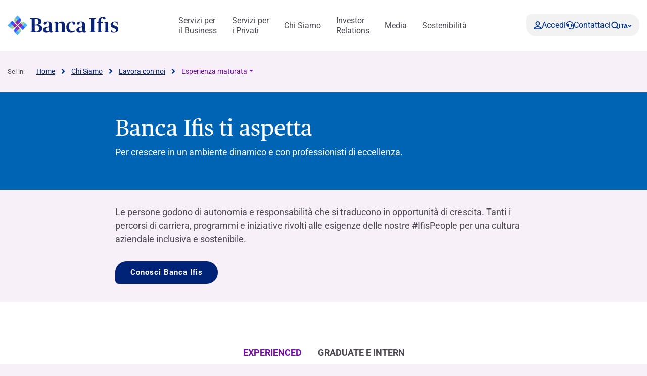

--- FILE ---
content_type: text/html; charset=UTF-8
request_url: https://www.bancaifis.it/chi-siamo/lavora-con-noi/esperienza-maturata/
body_size: 33185
content:
<!DOCTYPE html>
<!--[if lt IE 7]><html class="no-js ie ie6 lt-ie9 lt-ie8 lt-ie7 lt-ie10"> <![endif]-->
<!--[if IE 7]><html class="no-js ie ie7 lt-ie9 lt-ie8 lt-ie10"> <![endif]-->
<!--[if IE 8]><html class="no-js ie ie8 lt-ie9 lt-ie10"> <![endif]-->
<!--[if IE 9]><html class="no-js ie ie9 lt-ie10"> <![endif]-->
<!--[if gt IE 9]><!--><html class="no-js" lang="it-IT" zoom="100%"> <!--<![endif]-->
<head>
	<meta charset="utf-8">
	<meta http-equiv="x-ua-compatible" content="IE=edge">
	<meta http-equiv="Content-Type" content="text/html; charset=UTF-8" />
	<meta name="viewport" content="width=device-width, initial-scale=1.0">

		<link rel="apple-touch-icon" sizes="180x180" href="/app/themes/ifis-web/assets/images/favicons/apple-touch-icon.png">
	<link rel="icon" type="image/png" sizes="32x32" href="/app/themes/ifis-web/assets/images/favicons/favicon-32x32.png">
	<link rel="icon" type="image/png" sizes="16x16" href="/app/themes/ifis-web/assets/images/favicons/favicon-16x16.png">
	<link rel="manifest" href="/app/themes/ifis-web/assets/images/favicons/site.webmanifest">
	<link rel="mask-icon" href="/app/themes/ifis-web/assets/images/favicons/safari-pinned-tab.svg" color="#002378">
	<link rel="shortcut icon" href="/app/themes/ifis-web/assets/images/favicons/favicon.ico">
	<meta name="msapplication-TileColor" content="#002378">
	<meta name="msapplication-config" content="/app/themes/ifis-web/assets/images/favicons/browserconfig.xml">
	<meta name="theme-color" content="#002378">

				
	<link rel="preload" href="/app/themes/ifis-web/assets/fonts/publico-text/PublicoText-Roman-Web.woff2" as="font" type="font/woff2" crossorigin>

	<style>
		.sn_btn_luminance::before {
			content: '';
			display: block;
			width: 100%;
			height: 100%;
			position: absolute;
			z-index: 0;
			border-radius: var(--custom-cta-before-border-radius);
		}

		.sn_btn_luminance:hover::before {
			background: var(--custom-cta-before-background-color);
		}
	</style>

	<script>
		addEventListener("DOMContentLoaded", () => {
			const setZoomAttribute = () => {
			document
				.querySelector("html")
				.setAttribute("zoom", `${Math.round(Math.floor(screen.availWidth / window.innerWidth) * 100)}%`);
			};
	
			window.addEventListener("resize", () => setZoomAttribute());
			
			setZoomAttribute();
		});

		addEventListener('DOMContentLoaded', () => {
            const possibleFirstMainElement = document.querySelector('.sn_site_wrapper > :where(.sn_block_menu_ancore_2023, .sn_block_menu_ancore_2025, .sn_breadcrumb, .sn_block_hero_full_2023, .sn_block_landing_hero  )').nextElementSibling;
            const skipLink = document.querySelector('.skip-to-content'); 
            
            if(possibleFirstMainElement.hasAttribute(`id`)) {
                skipLink.setAttribute(`href`, `#${possibleFirstMainElement.getAttribute(`id`)}`);
            } else {
                possibleFirstMainElement.setAttribute(`id`, skipLink.getAttribute(`href`).substring(1));
            }
        });

		addEventListener('DOMContentLoaded', () =>{

			const ensureHex = (color) => {
				const hexColor = color.replace('#', '');

				if(hexColor.length === 3){
					return  hexColor[0] + hexColor[0] + hexColor[1] + hexColor[1] + hexColor[2] + hexColor[2];
				}

				return hexColor;
			}

			const hexToRgbArray = (hexColor) => {
				const hex = ensureHex(hexColor);

				const r = parseInt(hex.slice(0, 2), 16);
				const g = parseInt(hex.slice(2, 4), 16);
				const b = parseInt(hex.slice(4, 6), 16);

				return [r, g, b];
			}

			const rgbToRgbArray = (rgbColor) => {
				const rgb = rgbColor.replace(/\s/g, '').substring(4, rgbColor.length - 1).split(',');
				return rgb.map(Number);
			}

			const getColorLuminance = (rgbArray) => {
				const [r, g, b] = rgbArray;
				return (0.2126 * r + 0.7152 * g + 0.0722 * b) / 255;
			}

			const getColorLuminanceAccurate = (rgbArray) => {
				const [r, g, b] = rgbArray;
			
				const sRGB_red = r / 255;
				const sRGB_green = g / 255;
				const sRGB_blue = b / 255;
			
				const red = sRGB_red <= 0.03928 ? sRGB_red / 12.92 : Math.pow((sRGB_red + 0.055) / 1.055, 2.4);
				const green = sRGB_green <= 0.03928 ? sRGB_green / 12.92 : Math.pow((sRGB_green + 0.055) / 1.055, 2.4);
				const blue = sRGB_blue <= 0.03928 ? sRGB_blue / 12.92 : Math.pow((sRGB_blue + 0.055) / 1.055, 2.4);
			
				// For the sRGB colorspace, the relative luminance of a color is defined as:
				return 0.2126 * red + 0.7152 * green + 0.0722 * blue;
			}

			const regex = /(#[0-9a-f]{3,6})|(rgb\([0-2]?[0-9]?[0-9],\s?[0-2]?[0-9]?[0-9],\s?[0-2]?[0-9]?[0-9]\))/gm;

			const customBackgroundElements = document.querySelectorAll('.sn_btn_luminance');

			for(const customBackgroundElement of customBackgroundElements){
				customBackgroundElement.style.setProperty('--custom-cta-before-border-radius', getComputedStyle(customBackgroundElement).borderRadius);

				const customCtaBackgroundColor = customBackgroundElement.style.getPropertyValue('--custom-cta-background-color');

				// if no custom background color, skip
				if(!customCtaBackgroundColor) continue;

				const colorMatches = [...customCtaBackgroundColor.matchAll(regex)];


				const avaregeLuminance =colorMatches.reduce((acc, colorMatch) => {
					const rgbValues = colorMatch[0].startsWith('#') ? hexToRgbArray(colorMatch[0]) : rgbToRgbArray(colorMatch[0]);
					acc += getColorLuminanceAccurate(rgbValues);
					return acc;
				}, 0) / colorMatches.length;

				customBackgroundElement.style.setProperty('--custom-cta-before-background-color', avaregeLuminance > 0.5 ? '#00000024' : '#ffffff24');

				// Reset `lastIndex` if this regex is defined globally
				// regex.lastIndex = 0;

				// let m;

				// while ((m = regex.exec(str)) !== null) {
				// 	// This is necessary to avoid infinite loops with zero-width matches
				// 	if (m.index === regex.lastIndex) {
				// 		regex.lastIndex++;
				// 	}
					
				// 	// The result can be accessed through the `m`-variable.
				// 	m.forEach((match, groupIndex) => {
				// 		console.log(`Found match, group ${groupIndex}: ${match}`);
				// 	});
				// }
			}

			// a.sn_btn._gradient::before {
			// 	background: #00000024;
			// 	content: '';
			// 	display: block;
			// 	width: 100%;
			// 	height: 100%;
			// 	position: absolute;
			// 	z-index: 0;
			// 	border-radius: 53px 53px 53px 0px;
			// }
		})
	</script>

	 					<link rel="stylesheet" href="/app/themes/ifis-web/assets/stylesheets/main.css?ver=XIUBKEZqknXxzN5w2Br6" media="screen">
	
	<link rel="stylesheet" href="/app/themes/ifis-web/assets/stylesheets/print.css" media="print">

	
	<style type="text/css">

body::before {
  display:none;
}

/* WRAP FOR RESPONSA */
.faq-wrap-responsa {
  width: 92%;
  margin: 0 auto;
  background-color: #fff;
  border-radius: 30px;
  padding: 10px;
  box-shadow: 0 0 30px #8e8e8e;
  border-top-left-radius: initial;
  border-bottom-right-radius: initial;
}
 
@media only screen and (min-width: 48em) {
 
    /* WRAP FOR RESPONSA */
    .faq-wrap-responsa {
      width: 80%;
      padding: 30px;
    }
}
 
.hide_gfield_required .gfield_required {
  display: none !important;
}
</style>
  
<!-- Google Tag Manager -->
<script>(function(w,d,s,l,i){w[l]=w[l]||[];w[l].push({'gtm.start':new Date().getTime(),event:'gtm.js'});var f=d.getElementsByTagName(s)[0],j=d.createElement(s),dl=l!='dataLayer'?'&l='+l:'';j.setAttributeNode(d.createAttribute('data-ot-ignore'));j.async=true;j.src=
'https://sgtm.bancaifis.it/fgwaoiwg.js?id='+i+dl;j.addEventListener('load', function() {var _ge = new CustomEvent('gtm_loaded', { bubbles: true });d.dispatchEvent(_ge);});f.parentNode.insertBefore(j,f);})(window,document,'script','dataLayer','GTM-NK9NGFZ');</script>
<!-- End Google Tag Manager -->

	
		<script type="text/javascript" src="https://cdn-ukwest.onetrust.com/consent/d35c736d-f22b-4d4f-9f21-6e44958dea2c/OtAutoBlock.js"></script>
	
			<meta name='robots' content='index, follow, max-image-preview:large, max-snippet:-1, max-video-preview:-1' />
	<style>img:is([sizes="auto" i], [sizes^="auto," i]) { contain-intrinsic-size: 3000px 1500px }</style>
	<meta name="dlm-version" content="5.0.21"><link rel='preconnect' href='https://fonts.gstatic.com' >
<link rel='dns-prefetch' href='//fonts.googleapis.com'>
<link rel='dns-prefetch' href='//fonts.gstatic.com'>
<link rel='dns-prefetch' href='//ajax.googleapis.com'>
<link rel='dns-prefetch' href='//apis.google.com'>
<link rel='dns-prefetch' href='//google-analytics.com'>
<link rel='dns-prefetch' href='//www.google-analytics.com'>
<link rel='dns-prefetch' href='//ssl.google-analytics.com'>
<link rel='dns-prefetch' href='//youtube.com'>
<link rel='dns-prefetch' href='//s.gravatar.com'>
<link rel='dns-prefetch' href='//www.googletagmanager.com'>
<link rel='dns-prefetch' href='//static.hotjar.com'>
<link rel='dns-prefetch' href='//codicebusiness.shinystat.com'>
<link rel='dns-prefetch' href='//cdn.jsdelivr.net'>
<link rel='dns-prefetch' href='//script.hotjar.com'>
<link rel='dns-prefetch' href='//ssa.shinystat.com'>
<link rel='dns-prefetch' href='//s17.shinystat.com'>
<link rel='dns-prefetch' href='//trigger.shinystat.com'>
<link rel='dns-prefetch' href='//engage.shinystat.com'>
<link rel='dns-prefetch' href='//in.hotjar.com'>
<link rel='dns-prefetch' href='//vc.hotjar.io'>
<link rel='dns-prefetch' href='//zn9g2dw3rsuulksaa-bancaifis.siteintercept.qualtrics.com'>
<link rel='dns-prefetch' href='//siteintercept.qualtrics.com'>
<link rel='dns-prefetch' href='//player.vimeo.com'>
<link rel="alternate" hreflang="it" href="https://www.bancaifis.it/chi-siamo/lavora-con-noi/esperienza-maturata/" />
<link rel="alternate" hreflang="en" href="https://www.bancaifis.it/en/about-us/work-with-us/experience-gained/" />
<link rel="alternate" hreflang="x-default" href="https://www.bancaifis.it/chi-siamo/lavora-con-noi/esperienza-maturata/" />

	<title>Esperienza maturata | Banca Ifis</title><link rel="preload" href="/app/uploads/2020/06/Ifis-npl@2x.png" as="image"><link rel="preload" href="/app/uploads/2020/06/Npl-Meeting@2x.png" as="image"><link rel="preload" href="/app/uploads/2020/06/Banca-Ifis@2x.png" as="image"><link rel="preload" href="/app/uploads/2020/06/Ifis-finance@2x.png" as="image"><link rel="preload" href="/app/uploads/2020/06/Slideshare@2x.png" as="image"><link rel="preload" href="/app/uploads/2020/06/Linkedin@2x.png" as="image"><link rel="preload" href="/app/uploads/2020/06/Youtube@2x.png" as="image"><link rel="preload" href="/app/uploads/2020/06/Twitter@2x.png" as="image"><link rel="preload" href="/app/uploads/2020/06/Instagram@2x.png" as="image"><link rel="preload" href="/app/uploads/2020/06/Facebook@2x.png" as="image"><link rel="preload" href="/app/themes/ifis-web/assets/fonts/publico-text/PublicoText-Roman-Web.woff2" as="font" type="font/woff2" crossorigin>
	<meta name="description" content="Siamo il luogo perfetto per chi vuole toccare con mano l’impatto del proprio lavoro sul mondo. Scopri come entrare a far parte di Banca Ifis." />
	<link rel="canonical" href="https://www.bancaifis.it/chi-siamo/lavora-con-noi/esperienza-maturata/" />
	<meta property="og:locale" content="it_IT" />
	<meta property="og:type" content="article" />
	<meta property="og:title" content="Esperienza maturata" />
	<meta property="og:description" content="Siamo il luogo perfetto per chi vuole toccare con mano l’impatto del proprio lavoro sul mondo. Scopri come entrare a far parte di Banca Ifis." />
	<meta property="og:url" content="https://www.bancaifis.it/chi-siamo/lavora-con-noi/esperienza-maturata/" />
	<meta property="og:site_name" content="IFIS Web" />
	<meta property="article:modified_time" content="2025-05-19T12:48:27+00:00" />
	<meta name="twitter:card" content="summary_large_image" />
	<script type="application/ld+json" class="yoast-schema-graph">{"@context":"https://schema.org","@graph":[{"@type":"WebPage","@id":"https://www.bancaifis.it/chi-siamo/lavora-con-noi/esperienza-maturata/","url":"https://www.bancaifis.it/chi-siamo/lavora-con-noi/esperienza-maturata/","name":"Esperienza maturata | Banca Ifis","isPartOf":{"@id":"https://www.bancaifis.it/#website"},"datePublished":"2023-01-11T10:47:03+00:00","dateModified":"2025-05-19T12:48:27+00:00","description":"Siamo il luogo perfetto per chi vuole toccare con mano l’impatto del proprio lavoro sul mondo. Scopri come entrare a far parte di Banca Ifis.","breadcrumb":{"@id":"https://www.bancaifis.it/chi-siamo/lavora-con-noi/esperienza-maturata/#breadcrumb"},"inLanguage":"it-IT","potentialAction":[{"@type":"ReadAction","target":["https://www.bancaifis.it/chi-siamo/lavora-con-noi/esperienza-maturata/"]}]},{"@type":"BreadcrumbList","@id":"https://www.bancaifis.it/chi-siamo/lavora-con-noi/esperienza-maturata/#breadcrumb","itemListElement":[{"@type":"ListItem","position":1,"name":"Home","item":"https://www.bancaifis.it/"},{"@type":"ListItem","position":2,"name":"Chi Siamo","item":"https://www.bancaifis.it/chi-siamo/"},{"@type":"ListItem","position":3,"name":"Lavora con noi","item":"https://www.bancaifis.it/chi-siamo/lavora-con-noi/"},{"@type":"ListItem","position":4,"name":"Esperienza maturata"}]},{"@type":"WebSite","@id":"https://www.bancaifis.it/#website","url":"https://www.bancaifis.it/","name":"IFIS Web","description":"Just another IFIS site","potentialAction":[{"@type":"SearchAction","target":{"@type":"EntryPoint","urlTemplate":"https://www.bancaifis.it/?s={search_term_string}"},"query-input":{"@type":"PropertyValueSpecification","valueRequired":true,"valueName":"search_term_string"}}],"inLanguage":"it-IT"}]}</script>


<link rel='dns-prefetch' href='//cdn.jsdelivr.net' />
<style id='joinchat-button-style-inline-css' type='text/css'>
.wp-block-joinchat-button{border:none!important;text-align:center}.wp-block-joinchat-button figure{display:table;margin:0 auto;padding:0}.wp-block-joinchat-button figcaption{font:normal normal 400 .6em/2em var(--wp--preset--font-family--system-font,sans-serif);margin:0;padding:0}.wp-block-joinchat-button .joinchat-button__qr{background-color:#fff;border:6px solid #25d366;border-radius:30px;box-sizing:content-box;display:block;height:200px;margin:auto;overflow:hidden;padding:10px;width:200px}.wp-block-joinchat-button .joinchat-button__qr canvas,.wp-block-joinchat-button .joinchat-button__qr img{display:block;margin:auto}.wp-block-joinchat-button .joinchat-button__link{align-items:center;background-color:#25d366;border:6px solid #25d366;border-radius:30px;display:inline-flex;flex-flow:row nowrap;justify-content:center;line-height:1.25em;margin:0 auto;text-decoration:none}.wp-block-joinchat-button .joinchat-button__link:before{background:transparent var(--joinchat-ico) no-repeat center;background-size:100%;content:"";display:block;height:1.5em;margin:-.75em .75em -.75em 0;width:1.5em}.wp-block-joinchat-button figure+.joinchat-button__link{margin-top:10px}@media (orientation:landscape)and (min-height:481px),(orientation:portrait)and (min-width:481px){.wp-block-joinchat-button.joinchat-button--qr-only figure+.joinchat-button__link{display:none}}@media (max-width:480px),(orientation:landscape)and (max-height:480px){.wp-block-joinchat-button figure{display:none}}

</style>
<style id='classic-theme-styles-inline-css' type='text/css'>
/*! This file is auto-generated */
.wp-block-button__link{color:#fff;background-color:#32373c;border-radius:9999px;box-shadow:none;text-decoration:none;padding:calc(.667em + 2px) calc(1.333em + 2px);font-size:1.125em}.wp-block-file__button{background:#32373c;color:#fff;text-decoration:none}
</style>
<style id='global-styles-inline-css' type='text/css'>
:root{--wp--preset--aspect-ratio--square: 1;--wp--preset--aspect-ratio--4-3: 4/3;--wp--preset--aspect-ratio--3-4: 3/4;--wp--preset--aspect-ratio--3-2: 3/2;--wp--preset--aspect-ratio--2-3: 2/3;--wp--preset--aspect-ratio--16-9: 16/9;--wp--preset--aspect-ratio--9-16: 9/16;--wp--preset--color--black: #000000;--wp--preset--color--cyan-bluish-gray: #abb8c3;--wp--preset--color--white: #ffffff;--wp--preset--color--pale-pink: #f78da7;--wp--preset--color--vivid-red: #cf2e2e;--wp--preset--color--luminous-vivid-orange: #ff6900;--wp--preset--color--luminous-vivid-amber: #fcb900;--wp--preset--color--light-green-cyan: #7bdcb5;--wp--preset--color--vivid-green-cyan: #00d084;--wp--preset--color--pale-cyan-blue: #8ed1fc;--wp--preset--color--vivid-cyan-blue: #0693e3;--wp--preset--color--vivid-purple: #9b51e0;--wp--preset--gradient--vivid-cyan-blue-to-vivid-purple: linear-gradient(135deg,rgba(6,147,227,1) 0%,rgb(155,81,224) 100%);--wp--preset--gradient--light-green-cyan-to-vivid-green-cyan: linear-gradient(135deg,rgb(122,220,180) 0%,rgb(0,208,130) 100%);--wp--preset--gradient--luminous-vivid-amber-to-luminous-vivid-orange: linear-gradient(135deg,rgba(252,185,0,1) 0%,rgba(255,105,0,1) 100%);--wp--preset--gradient--luminous-vivid-orange-to-vivid-red: linear-gradient(135deg,rgba(255,105,0,1) 0%,rgb(207,46,46) 100%);--wp--preset--gradient--very-light-gray-to-cyan-bluish-gray: linear-gradient(135deg,rgb(238,238,238) 0%,rgb(169,184,195) 100%);--wp--preset--gradient--cool-to-warm-spectrum: linear-gradient(135deg,rgb(74,234,220) 0%,rgb(151,120,209) 20%,rgb(207,42,186) 40%,rgb(238,44,130) 60%,rgb(251,105,98) 80%,rgb(254,248,76) 100%);--wp--preset--gradient--blush-light-purple: linear-gradient(135deg,rgb(255,206,236) 0%,rgb(152,150,240) 100%);--wp--preset--gradient--blush-bordeaux: linear-gradient(135deg,rgb(254,205,165) 0%,rgb(254,45,45) 50%,rgb(107,0,62) 100%);--wp--preset--gradient--luminous-dusk: linear-gradient(135deg,rgb(255,203,112) 0%,rgb(199,81,192) 50%,rgb(65,88,208) 100%);--wp--preset--gradient--pale-ocean: linear-gradient(135deg,rgb(255,245,203) 0%,rgb(182,227,212) 50%,rgb(51,167,181) 100%);--wp--preset--gradient--electric-grass: linear-gradient(135deg,rgb(202,248,128) 0%,rgb(113,206,126) 100%);--wp--preset--gradient--midnight: linear-gradient(135deg,rgb(2,3,129) 0%,rgb(40,116,252) 100%);--wp--preset--font-size--small: 13px;--wp--preset--font-size--medium: 20px;--wp--preset--font-size--large: 36px;--wp--preset--font-size--x-large: 42px;--wp--preset--spacing--20: 0.44rem;--wp--preset--spacing--30: 0.67rem;--wp--preset--spacing--40: 1rem;--wp--preset--spacing--50: 1.5rem;--wp--preset--spacing--60: 2.25rem;--wp--preset--spacing--70: 3.38rem;--wp--preset--spacing--80: 5.06rem;--wp--preset--shadow--natural: 6px 6px 9px rgba(0, 0, 0, 0.2);--wp--preset--shadow--deep: 12px 12px 50px rgba(0, 0, 0, 0.4);--wp--preset--shadow--sharp: 6px 6px 0px rgba(0, 0, 0, 0.2);--wp--preset--shadow--outlined: 6px 6px 0px -3px rgba(255, 255, 255, 1), 6px 6px rgba(0, 0, 0, 1);--wp--preset--shadow--crisp: 6px 6px 0px rgba(0, 0, 0, 1);}:where(.is-layout-flex){gap: 0.5em;}:where(.is-layout-grid){gap: 0.5em;}body .is-layout-flex{display: flex;}.is-layout-flex{flex-wrap: wrap;align-items: center;}.is-layout-flex > :is(*, div){margin: 0;}body .is-layout-grid{display: grid;}.is-layout-grid > :is(*, div){margin: 0;}:where(.wp-block-columns.is-layout-flex){gap: 2em;}:where(.wp-block-columns.is-layout-grid){gap: 2em;}:where(.wp-block-post-template.is-layout-flex){gap: 1.25em;}:where(.wp-block-post-template.is-layout-grid){gap: 1.25em;}.has-black-color{color: var(--wp--preset--color--black) !important;}.has-cyan-bluish-gray-color{color: var(--wp--preset--color--cyan-bluish-gray) !important;}.has-white-color{color: var(--wp--preset--color--white) !important;}.has-pale-pink-color{color: var(--wp--preset--color--pale-pink) !important;}.has-vivid-red-color{color: var(--wp--preset--color--vivid-red) !important;}.has-luminous-vivid-orange-color{color: var(--wp--preset--color--luminous-vivid-orange) !important;}.has-luminous-vivid-amber-color{color: var(--wp--preset--color--luminous-vivid-amber) !important;}.has-light-green-cyan-color{color: var(--wp--preset--color--light-green-cyan) !important;}.has-vivid-green-cyan-color{color: var(--wp--preset--color--vivid-green-cyan) !important;}.has-pale-cyan-blue-color{color: var(--wp--preset--color--pale-cyan-blue) !important;}.has-vivid-cyan-blue-color{color: var(--wp--preset--color--vivid-cyan-blue) !important;}.has-vivid-purple-color{color: var(--wp--preset--color--vivid-purple) !important;}.has-black-background-color{background-color: var(--wp--preset--color--black) !important;}.has-cyan-bluish-gray-background-color{background-color: var(--wp--preset--color--cyan-bluish-gray) !important;}.has-white-background-color{background-color: var(--wp--preset--color--white) !important;}.has-pale-pink-background-color{background-color: var(--wp--preset--color--pale-pink) !important;}.has-vivid-red-background-color{background-color: var(--wp--preset--color--vivid-red) !important;}.has-luminous-vivid-orange-background-color{background-color: var(--wp--preset--color--luminous-vivid-orange) !important;}.has-luminous-vivid-amber-background-color{background-color: var(--wp--preset--color--luminous-vivid-amber) !important;}.has-light-green-cyan-background-color{background-color: var(--wp--preset--color--light-green-cyan) !important;}.has-vivid-green-cyan-background-color{background-color: var(--wp--preset--color--vivid-green-cyan) !important;}.has-pale-cyan-blue-background-color{background-color: var(--wp--preset--color--pale-cyan-blue) !important;}.has-vivid-cyan-blue-background-color{background-color: var(--wp--preset--color--vivid-cyan-blue) !important;}.has-vivid-purple-background-color{background-color: var(--wp--preset--color--vivid-purple) !important;}.has-black-border-color{border-color: var(--wp--preset--color--black) !important;}.has-cyan-bluish-gray-border-color{border-color: var(--wp--preset--color--cyan-bluish-gray) !important;}.has-white-border-color{border-color: var(--wp--preset--color--white) !important;}.has-pale-pink-border-color{border-color: var(--wp--preset--color--pale-pink) !important;}.has-vivid-red-border-color{border-color: var(--wp--preset--color--vivid-red) !important;}.has-luminous-vivid-orange-border-color{border-color: var(--wp--preset--color--luminous-vivid-orange) !important;}.has-luminous-vivid-amber-border-color{border-color: var(--wp--preset--color--luminous-vivid-amber) !important;}.has-light-green-cyan-border-color{border-color: var(--wp--preset--color--light-green-cyan) !important;}.has-vivid-green-cyan-border-color{border-color: var(--wp--preset--color--vivid-green-cyan) !important;}.has-pale-cyan-blue-border-color{border-color: var(--wp--preset--color--pale-cyan-blue) !important;}.has-vivid-cyan-blue-border-color{border-color: var(--wp--preset--color--vivid-cyan-blue) !important;}.has-vivid-purple-border-color{border-color: var(--wp--preset--color--vivid-purple) !important;}.has-vivid-cyan-blue-to-vivid-purple-gradient-background{background: var(--wp--preset--gradient--vivid-cyan-blue-to-vivid-purple) !important;}.has-light-green-cyan-to-vivid-green-cyan-gradient-background{background: var(--wp--preset--gradient--light-green-cyan-to-vivid-green-cyan) !important;}.has-luminous-vivid-amber-to-luminous-vivid-orange-gradient-background{background: var(--wp--preset--gradient--luminous-vivid-amber-to-luminous-vivid-orange) !important;}.has-luminous-vivid-orange-to-vivid-red-gradient-background{background: var(--wp--preset--gradient--luminous-vivid-orange-to-vivid-red) !important;}.has-very-light-gray-to-cyan-bluish-gray-gradient-background{background: var(--wp--preset--gradient--very-light-gray-to-cyan-bluish-gray) !important;}.has-cool-to-warm-spectrum-gradient-background{background: var(--wp--preset--gradient--cool-to-warm-spectrum) !important;}.has-blush-light-purple-gradient-background{background: var(--wp--preset--gradient--blush-light-purple) !important;}.has-blush-bordeaux-gradient-background{background: var(--wp--preset--gradient--blush-bordeaux) !important;}.has-luminous-dusk-gradient-background{background: var(--wp--preset--gradient--luminous-dusk) !important;}.has-pale-ocean-gradient-background{background: var(--wp--preset--gradient--pale-ocean) !important;}.has-electric-grass-gradient-background{background: var(--wp--preset--gradient--electric-grass) !important;}.has-midnight-gradient-background{background: var(--wp--preset--gradient--midnight) !important;}.has-small-font-size{font-size: var(--wp--preset--font-size--small) !important;}.has-medium-font-size{font-size: var(--wp--preset--font-size--medium) !important;}.has-large-font-size{font-size: var(--wp--preset--font-size--large) !important;}.has-x-large-font-size{font-size: var(--wp--preset--font-size--x-large) !important;}
:where(.wp-block-post-template.is-layout-flex){gap: 1.25em;}:where(.wp-block-post-template.is-layout-grid){gap: 1.25em;}
:where(.wp-block-columns.is-layout-flex){gap: 2em;}:where(.wp-block-columns.is-layout-grid){gap: 2em;}
:root :where(.wp-block-pullquote){font-size: 1.5em;line-height: 1.6;}
</style>
<script type="text/javascript" id="jquery-core-js-extra">
/* <![CDATA[ */
var ifis = {"ajax_url":"https:\/\/www.bancaifis.it\/wp\/wp-admin\/admin-ajax.php","teleborsa_url":"https:\/\/www.bancaifis.it\/services\/teleborsa\/","securitization_url":"https:\/\/www.bancaifis.it\/wp\/wp-admin\/admin-ajax.php","ifis_nonce":"f88125caec","lno":"https:\/\/www.bancaifis.it\/services\/landing\/noleggio-operativo\/","ifis_rest":"https:\/\/www.bancaifis.it\/ifis-api\/","nonce":"88a0dcbbb5","recaptcha_site_key":"6LcLn6kUAAAAAIyDCEdbhxDFCPg45doT3FaoUU3R"};
var ifis_add = {"select_text":"Seleziona:"};
/* ]]> */
</script>
<script type="text/javascript" src="https://www.bancaifis.it/wp/wp-includes/js/jquery/jquery.min.js" id="jquery-core-js"></script>
<meta name="generator" content="WPML ver:4.6.13 stt:1,27;" />
<style>
.som-password-error-message,
.som-password-sent-message {
	background-color: #2679ce;
	border-color: #2679ce;
}
</style>

		
				<script data-ot-ignore src="/app/themes/ifis-web/assets/resources/hash_nav.js"></script>
		
		
					 													<script data-ot-ignore src="/app/themes/ifis-web/assets/javascripts/main.js"></script>
			
		
	
	
	<script type="application/ld+json">{"@context":"http:\/\/schema.org","@type":"BreadcrumbList","itemListElement":[{"@type":"listItem","position":1,"item":{"name":"Home","@id":"https:\/\/www.bancaifis.it"}},{"@type":"listItem","position":2,"item":{"name":"Chi Siamo","@id":"https:\/\/www.bancaifis.it\/chi-siamo\/"}},{"@type":"listItem","position":3,"item":{"name":"Lavora con noi","@id":"https:\/\/www.bancaifis.it\/chi-siamo\/lavora-con-noi\/"}},{"@type":"listItem","position":4,"item":{"name":"Esperienza maturata","@id":"https:\/\/www.bancaifis.it\/chi-siamo\/lavora-con-noi\/esperienza-maturata\/"}}]}</script>

</head>
<body class="page-template-default page page-id-160895 page-child parent-pageid-161791  page-esperienza-maturata" data-module="dom-ready" data-module-args="{ disableGlossarium: false, openSmartBanner: false }">

	<!-- Google Tag Manager (noscript) -->
<noscript><iframe src="https://sgtm.bancaifis.it/ns.html?id=GTM-NK9NGFZ" height="0" width="0" style="display:none;visibility:hidden"></iframe></noscript>
<!-- End Google Tag Manager (noscript) -->


										<a href="#mainContent" class="skip-to-content">Skip to content</a>

<img src="https://www.bancaifis.it/app/uploads/2026/01/ML_Banca-Ifis_WEB.svg" class="logo-print d-none d-print-inline-block" alt="Logo Banca Ifis" width="0" height="0" />

<div class="sn_header_2023 bg_white position_sticky" data-module="header-2023" data-module-args="&#x7B;&quot;dataLayer&quot;&#x3A;&#x7B;&quot;push&quot;&#x3A;false,&quot;event&quot;&#x3A;&quot;&quot;,&quot;form&quot;&#x3A;&quot;&quot;,&quot;action&quot;&#x3A;&quot;&quot;,&quot;cta_id&quot;&#x3A;&quot;&quot;&#x7D;&#x7D;" data-enable-sticky="true">

    <header id="main-menu-body">
        <div class="container">
            <div class="row">
                <div class="col-12">

                    <nav class="main-menu-container">
                        <figure class="main-logo">
                            <a href="https://www.bancaifis.it" aria-label="Logo Banca Ifis">                                                                <img class="primary-logo" src="https://www.bancaifis.it/app/uploads/2026/01/ML_Banca-Ifis_WEB.svg" alt="" width="220" height="50">
                                                                                                </a>                        </figure>
                        
                                                <ul class="main-menu-link">
                                                                                    <li class="menu-item menu-item-type-post_type menu-item-object-page menu-item-167525 menu-item-has-children" data-level="business">
                                <a href="https://www.bancaifis.it/business/" class="" target="" aria-label="Servizi per  il Business">
                                    Servizi per <br> il Business
                                    </a>
                                                                <dl>
                                                                        <dt>
                                                                                <a href="https://www.bancaifis.it/business/imprese/" target="">
                                            Imprese e Professionisti

                                                                                    </a>
                                                                                                                        <article class="third-level grey-bgk">
                                            <div class="level-wrapper">

                                                                                                <div class="level-main-title ">
                                                    <a href="https://www.bancaifis.it/business/imprese/" target="">
                                                        <span>
                                                                                                                        Imprese e Professionisti
                                                                                                                    </span>
                                                        <svg width="25" height="24" viewBox="0 0 36 24" fill="none" xmlns="http://www.w3.org/2000/svg" aria-hidden="true">
                                                            <path d="M2 10.5C1.17157 10.5 0.5 11.1716 0.5 12C0.5 12.8284 1.17157 13.5 2 13.5L2 10.5ZM35.0607 13.0607C35.6464 12.4749 35.6464 11.5251 35.0607 10.9393L25.5147 1.3934C24.9289 0.807609 23.9792 0.80761 23.3934 1.3934C22.8076 1.97918 22.8076 2.92893 23.3934 3.51472L31.8787 12L23.3934 20.4853C22.8076 21.0711 22.8076 22.0208 23.3934 22.6066C23.9792 23.1924 24.9289 23.1924 25.5147 22.6066L35.0607 13.0607ZM2 13.5L34 13.5L34 10.5L2 10.5L2 13.5Z" fill="#021F59" />
                                                        </svg>
                                                    </a>
                                                                                                    </div>
                                                                                                <div class="level-container">
                                                    <div class="col-level">
                                                        <ol>
                                                                                                                                                    <li class="level-title" >
                                <p>                                        FACTORING &amp; SUPPLY CHAIN​
                                                                                </p>                                                        </li>
                        
                                                                                                                <li >
                                <a href="https://www.bancaifis.it/business/imprese/factoring/" target="" aria-label="Factoring - Crediti commerciali​">                                        Factoring - Crediti commerciali​
                                                                                </a>                                                        </li>
                        
                                                                                                                <li >
                                <a href="https://www.bancaifis.it/business/imprese/acquisto-crediti-fiscali/" target="" aria-label="Factoring - Crediti fiscali​">                                        Factoring - Crediti fiscali​
                                                                                </a>                                                        </li>
                        
                                                                                                                <li >
                                <a href="https://www.bancaifis.it/business/imprese/supply-chain-finance/" target="" aria-label="Supply Chain Finance">                                        Supply Chain Finance
                                                                                </a>                                                        </li>
                        
                                                                                                                <li class="level-title" >
                                <p>                                        FINANZIAMENTI​
                                                                                </p>                                                        </li>
                        
                                                                                                                <li >
                                <a href="https://www.bancaifis.it/business/imprese/finanziamenti-medio-lungo-termine/" target="" aria-label="Finanziamenti a medio-lungo termine">                                        Finanziamenti a medio-lungo termine
                                                                                </a>                                                        </li>
                        
                                                                                                                <li class="level-title" >
                                <p>                                        LEASING &amp; NOLEGGIO​
                                                                                </p>                                                        </li>
                        
                                                                                                                <li >
                                <a href="https://www.bancaifis.it/business/imprese/leasing/" target="" aria-label="Leasing">                                        Leasing
                                                                                </a>                                                        </li>
                        
                                                                                                                <li >
                                <a href="https://ifisrentalservices.bancaifis.it/" target="_blank" aria-label="Noleggio">                                        Noleggio
                                                                                <small>di Ifis Rental Services</small>
                                                                                </a>                                                        </li>
                        
                                                                                                                                            </ol>
                                                    </div>

                                                    <div class="col-level">
                                                        <ol>
                                                            
                                                                                                                <li class="level-title" >
                                <p>                                        CORPORATE &amp; INVESTMENT BANKING​
                                                                                </p>                                                        </li>
                        
                                                                                                                <li >
                                <a href="https://www.bancaifis.it/business/imprese/financial-advisory-ma/" target="" aria-label="Financial Advisory/M&amp;A">                                        Financial Advisory/M&amp;A
                                                                                </a>                                                        </li>
                        
                                                                                                                <li >
                                <a href="https://www.bancaifis.it/business/imprese/finanza-strutturata/" target="" aria-label="Finanza strutturata">                                        Finanza strutturata
                                                                                </a>                                                        </li>
                        
                                                                                                                <li >
                                <a href="https://www.bancaifis.it/business/imprese/equity-investment/" target="" aria-label="Equity Investment">                                        Equity Investment
                                                                                </a>                                                        </li>
                        
                                                                                                                <li class="level-title" >
                                <p>                                        ESTERO​
                                                                                </p>                                                        </li>
                        
                                                                                                                <li >
                                <a href="https://www.bancaifis.it/business/imprese/factoring-import-export/" target="" aria-label="Factoring import/export​">                                        Factoring import/export​
                                                                                </a>                                                        </li>
                        
                                                                                                                <li >
                                <a href="https://www.bancaifis.it/business/imprese/finanziamenti-import-export/" target="" aria-label="Finanziamenti import/export">                                        Finanziamenti import/export
                                                                                </a>                                                        </li>
                        
                                                                                                                <li >
                                <a href="https://www.bancaifis.it/business/imprese/servizi-estero/" target="" aria-label="Altri servizi bancari per l’estero">                                        Altri servizi bancari per l’estero
                                                                                </a>                                                        </li>
                        
                                                                                                                                            </ol>
                                                    </div>

                                                    <div class="col-level">
                                                        <ol>
                                                            
                                                                                                                <li class="level-title" >
                                <p>                                        SERVIZI BANCARI​
                                                                                </p>                                                        </li>
                        
                                                                                                                <li >
                                <a href="https://www.bancaifis.it/business/imprese/conto-corrente/" target="" aria-label="Conto Corrente">                                        Conto Corrente
                                                                                </a>                                                        </li>
                        
                                                                                                                <li >
                                <a href="https://www.bancaifis.it/business/imprese/time-deposit/" target="" aria-label="Time Deposit">                                        Time Deposit
                                                                                </a>                                                        </li>
                        
                                                                                                                <li class="level-title" >
                                <p>                                        ALTRI SERVIZI ​
                                                                                </p>                                                        </li>
                        
                                                                                                                <li >
                                <a href="https://www.bancaifis.it/business/imprese/assicurazioni/" target="" aria-label="Assicurazioni">                                        Assicurazioni
                                                                                </a>                                                        </li>
                        
                                                                                                                                            </ol>
                                                    </div>

                                                    <div class="col-level">
                                                        <ol>
                                                            <li>
                                                                <a href="https://www.bancaifis.it/richiedi-finanziamento/" target="_blank" aria-label="Scopri di più su  In evidenza">
                                                                    <figure aria-hidden="true">
                                                                        <img src="https://www.bancaifis.it/app/uploads/2026/01/700x400_Card_IT.jpg" alt="" height="" width="">
                                                                                                                                                <figcaption>In evidenza</figcaption>
                                                                                                                                            </figure>
                                                                    <div class="link-title" aria-hidden="true">
                                                                        <p>Scopri di più
                                                                        </p>
                                                                        <svg width="15" height="15" viewBox="0 0 36 24" fill="none" xmlns="http://www.w3.org/2000/svg" aria-hidden="true">
                                                                            <path d="M2 10.5C1.17157 10.5 0.5 11.1716 0.5 12C0.5 12.8284 1.17157 13.5 2 13.5L2 10.5ZM35.0607 13.0607C35.6464 12.4749 35.6464 11.5251 35.0607 10.9393L25.5147 1.3934C24.9289 0.807609 23.9792 0.80761 23.3934 1.3934C22.8076 1.97918 22.8076 2.92893 23.3934 3.51472L31.8787 12L23.3934 20.4853C22.8076 21.0711 22.8076 22.0208 23.3934 22.6066C23.9792 23.1924 24.9289 23.1924 25.5147 22.6066L35.0607 13.0607ZM2 13.5L34 13.5L34 10.5L2 10.5L2 13.5Z" fill="#0064B5"></path>
                                                                        </svg>
                                                                    </div>
                                                                </a>
                                                            </li>
                                                        </ol>
                                                        
                                            </ol>
                </div>
            </div>
        </div>
        
        <aside class="more-info" data-parent="business">

            <div class="level-wrapper">
                <ul>
                                                        </ul>
                <p class="info-title"> Hai bisogno di aiuto? </p>
                <ul>
                    
                                                            <li>
                        <a href="https://www.bancaifis.it/assistenza/contatti/?answer1=una-impresa" ">
                                                        <img src="https://www.bancaifis.it/app/uploads/2023/03/phone.svg" alt="" width="14px" height="14px">
                                                        <span>Contattaci</span>
                        </a>
                    </li>
                    
                                                            <li>
                        <a href="https://www.bancaifis.it/assistenza/dove-siamo/" ">
                                                        <img src="https://www.bancaifis.it/app/uploads/2023/03/map-marker.svg" alt="" width="14px" height="14px">
                                                        <span>Dove siamo</span>
                        </a>
                    </li>
                    
                                                            <li>
                        <a href="https://www.bancaifis.it/assistenza/faq/" ">
                                                        <img src="https://www.bancaifis.it/app/uploads/2023/03/faq.svg" alt="" width="14px" height="14px">
                                                        <span>FAQ</span>
                        </a>
                    </li>
                    
                                    </ul>
            </div>
        </aside>
                </article>
                </dt>
                                            <dt>
                                                                                <a href="https://www.bancacredifarma.it/" target="_blank">
                                            Farmacie

                                                                                    </a>
                                                                                                                        <article class="third-level grey-bgk">
                                            <div class="level-wrapper">

                                                                                                <div class="level-main-title ">
                                                    <a href="https://www.bancacredifarma.it/" target="_blank">
                                                        <span>
                                                                                                                        Scopri Banca Credifarma
                                                                                                                    </span>
                                                        <svg width="25" height="24" viewBox="0 0 36 24" fill="none" xmlns="http://www.w3.org/2000/svg" aria-hidden="true">
                                                            <path d="M2 10.5C1.17157 10.5 0.5 11.1716 0.5 12C0.5 12.8284 1.17157 13.5 2 13.5L2 10.5ZM35.0607 13.0607C35.6464 12.4749 35.6464 11.5251 35.0607 10.9393L25.5147 1.3934C24.9289 0.807609 23.9792 0.80761 23.3934 1.3934C22.8076 1.97918 22.8076 2.92893 23.3934 3.51472L31.8787 12L23.3934 20.4853C22.8076 21.0711 22.8076 22.0208 23.3934 22.6066C23.9792 23.1924 24.9289 23.1924 25.5147 22.6066L35.0607 13.0607ZM2 13.5L34 13.5L34 10.5L2 10.5L2 13.5Z" fill="#021F59" />
                                                        </svg>
                                                    </a>
                                                                                                    </div>
                                                                                                <div class="level-container">
                                                    <div class="col-level">
                                                        <ol>
                                                                                                                                                                                </ol>
                                                    </div>

                                                    <div class="col-level">
                                                        <ol>
                                                            
                                                                                                                                            </ol>
                                                    </div>

                                                    <div class="col-level">
                                                        <ol>
                                                            
                                                                                                                                            </ol>
                                                    </div>

                                                    <div class="col-level">
                                                        <ol>
                                                            <li>
                                                                <a href="http://www.bancacredifarma.it" target="_blank" aria-label="Scopri di più su  In evidenza">
                                                                    <figure aria-hidden="true">
                                                                        <img src="https://www.bancaifis.it/app/uploads/2026/01/700x400_BC_Card_nl_IT.jpg" alt="" height="" width="">
                                                                                                                                            </figure>
                                                                    <div class="link-title" aria-hidden="true">
                                                                        <p>Scopri di più
                                                                        </p>
                                                                        <svg width="15" height="15" viewBox="0 0 36 24" fill="none" xmlns="http://www.w3.org/2000/svg" aria-hidden="true">
                                                                            <path d="M2 10.5C1.17157 10.5 0.5 11.1716 0.5 12C0.5 12.8284 1.17157 13.5 2 13.5L2 10.5ZM35.0607 13.0607C35.6464 12.4749 35.6464 11.5251 35.0607 10.9393L25.5147 1.3934C24.9289 0.807609 23.9792 0.80761 23.3934 1.3934C22.8076 1.97918 22.8076 2.92893 23.3934 3.51472L31.8787 12L23.3934 20.4853C22.8076 21.0711 22.8076 22.0208 23.3934 22.6066C23.9792 23.1924 24.9289 23.1924 25.5147 22.6066L35.0607 13.0607ZM2 13.5L34 13.5L34 10.5L2 10.5L2 13.5Z" fill="#0064B5"></path>
                                                                        </svg>
                                                                    </div>
                                                                </a>
                                                            </li>
                                                        </ol>
                                                        
                                            </ol>
                </div>
            </div>
        </div>
        
        <aside class="more-info" data-parent="business">

            <div class="level-wrapper">
                <ul>
                                                        </ul>
                <p class="info-title"> Hai bisogno di aiuto? </p>
                <ul>
                    
                                                            <li>
                        <a href="https://www.bancaifis.it/assistenza/contatti/?answer1=una-farmacia" ">
                                                        <img src="https://www.bancaifis.it/app/uploads/2023/03/phone.svg" alt="" width="14px" height="14px">
                                                        <span>Contattaci</span>
                        </a>
                    </li>
                    
                                    </ul>
            </div>
        </aside>
                </article>
                </dt>
                </dt>
                </li>
                                                                        <li class="menu-item menu-item-type-post_type menu-item-object-page menu-item-167917 menu-item-has-children" data-level="privati">
                                <a href="https://www.bancaifis.it/privati/" class="" target="" aria-label="Servizi per i Privati">
                                    Servizi per <br>i Privati
                                    </a>
                                                                <dl>
                                                                        <dt>
                                                                                <a href="https://www.bancaifis.it/privati/conto-deposito/" target="">
                                            Conto Deposito

                                                                                    </a>
                                                                                                                        <article class="third-level grey-bgk">
                                            <div class="level-wrapper">

                                                                                                <div class="level-main-title _with-logo">
                                                    <a href="https://www.bancaifis.it/privati/conto-deposito/" target="">
                                                        <span>
                                                                                                                        Rendimax Conto Deposito
                                                                                                                    </span>
                                                        <svg width="25" height="24" viewBox="0 0 36 24" fill="none" xmlns="http://www.w3.org/2000/svg" aria-hidden="true">
                                                            <path d="M2 10.5C1.17157 10.5 0.5 11.1716 0.5 12C0.5 12.8284 1.17157 13.5 2 13.5L2 10.5ZM35.0607 13.0607C35.6464 12.4749 35.6464 11.5251 35.0607 10.9393L25.5147 1.3934C24.9289 0.807609 23.9792 0.80761 23.3934 1.3934C22.8076 1.97918 22.8076 2.92893 23.3934 3.51472L31.8787 12L23.3934 20.4853C22.8076 21.0711 22.8076 22.0208 23.3934 22.6066C23.9792 23.1924 24.9289 23.1924 25.5147 22.6066L35.0607 13.0607ZM2 13.5L34 13.5L34 10.5L2 10.5L2 13.5Z" fill="#021F59" />
                                                        </svg>
                                                    </a>
                                                                                                        <figure><img src="https://www.bancaifis.it/app/uploads/2026/01/ML_Rendimax_WEB.svg" alt="" width="170px" height="30px"></figure>
                                                                                                    </div>
                                                                                                <div class="level-container">
                                                    <div class="col-level">
                                                        <ol>
                                                                                                                                                    <li >
                                <a href="https://aprirendimaxcontodeposito.bancaifis.it/content/hb-cedacri/03205/public/italiano/prospect/portal.html?productid=PPRSO" target="_blank" aria-label="Apri il conto">                                        Apri il conto
                                                                                </a>                                                        </li>
                        
                                                                                                                                            </ol>
                                                    </div>

                                                    <div class="col-level">
                                                        <ol>
                                                            
                                                                                                                                            </ol>
                                                    </div>

                                                    <div class="col-level">
                                                        <ol>
                                                            
                                                                                                                                            </ol>
                                                    </div>

                                                    <div class="col-level">
                                                        <ol>
                                                            <li>
                                                                <a href="https://www.bancaifis.it/privati/conto-deposito/" target="" aria-label="Scopri di più su  In evidenza">
                                                                    <figure aria-hidden="true">
                                                                        <img src="https://www.bancaifis.it/app/uploads/2026/01/700x400_R_Card_IT.jpg" alt="" height="" width="">
                                                                                                                                            </figure>
                                                                    <div class="link-title" aria-hidden="true">
                                                                        <p>Fai crescere i tuoi risparmi con Rendimax Conto Deposito
                                                                        </p>
                                                                        <svg width="15" height="15" viewBox="0 0 36 24" fill="none" xmlns="http://www.w3.org/2000/svg" aria-hidden="true">
                                                                            <path d="M2 10.5C1.17157 10.5 0.5 11.1716 0.5 12C0.5 12.8284 1.17157 13.5 2 13.5L2 10.5ZM35.0607 13.0607C35.6464 12.4749 35.6464 11.5251 35.0607 10.9393L25.5147 1.3934C24.9289 0.807609 23.9792 0.80761 23.3934 1.3934C22.8076 1.97918 22.8076 2.92893 23.3934 3.51472L31.8787 12L23.3934 20.4853C22.8076 21.0711 22.8076 22.0208 23.3934 22.6066C23.9792 23.1924 24.9289 23.1924 25.5147 22.6066L35.0607 13.0607ZM2 13.5L34 13.5L34 10.5L2 10.5L2 13.5Z" fill="#0064B5"></path>
                                                                        </svg>
                                                                    </div>
                                                                </a>
                                                            </li>
                                                        </ol>
                                                        
                                            </ol>
                </div>
            </div>
        </div>
        
        <aside class="more-info" data-parent="privati">

            <div class="level-wrapper">
                <ul>
                                                        </ul>
                <p class="info-title"> Hai bisogno di aiuto? </p>
                <ul>
                    
                                                            <li>
                        <a href="https://www.bancaifis.it/assistenza/contatti/?answer1=un-privato&answer2=rendimax-conto-deposito" ">
                                                        <img src="https://www.bancaifis.it/app/uploads/2023/03/phone.svg" alt="" width="14px" height="14px">
                                                        <span>Contattaci</span>
                        </a>
                    </li>
                    
                                                            <li>
                        <a href="https://www.bancaifis.it/assistenza/faq/rendimax-conto-deposito/" ">
                                                        <img src="https://www.bancaifis.it/app/uploads/2023/03/faq.svg" alt="" width="14px" height="14px">
                                                        <span>FAQ</span>
                        </a>
                    </li>
                    
                                    </ul>
            </div>
        </aside>
                </article>
                </dt>
                                            <dt>
                                                                                <a href="https://www.bancaifis.it/privati/conto-corrente/" target="">
                                            Conto Corrente

                                                                                    </a>
                                                                                                                        <article class="third-level grey-bgk">
                                            <div class="level-wrapper">

                                                                                                <div class="level-main-title _with-logo">
                                                    <a href="https://www.bancaifis.it/privati/conto-corrente/" target="">
                                                        <span>
                                                                                                                        Rendimax Conto Corrente
                                                                                                                    </span>
                                                        <svg width="25" height="24" viewBox="0 0 36 24" fill="none" xmlns="http://www.w3.org/2000/svg" aria-hidden="true">
                                                            <path d="M2 10.5C1.17157 10.5 0.5 11.1716 0.5 12C0.5 12.8284 1.17157 13.5 2 13.5L2 10.5ZM35.0607 13.0607C35.6464 12.4749 35.6464 11.5251 35.0607 10.9393L25.5147 1.3934C24.9289 0.807609 23.9792 0.80761 23.3934 1.3934C22.8076 1.97918 22.8076 2.92893 23.3934 3.51472L31.8787 12L23.3934 20.4853C22.8076 21.0711 22.8076 22.0208 23.3934 22.6066C23.9792 23.1924 24.9289 23.1924 25.5147 22.6066L35.0607 13.0607ZM2 13.5L34 13.5L34 10.5L2 10.5L2 13.5Z" fill="#021F59" />
                                                        </svg>
                                                    </a>
                                                                                                        <figure><img src="https://www.bancaifis.it/app/uploads/2026/01/ML_Rendimax_WEB.svg" alt="" width="170px" height="30px"></figure>
                                                                                                    </div>
                                                                                                <div class="level-container">
                                                    <div class="col-level">
                                                        <ol>
                                                                                                                                                    <li >
                                <a href="https://aprirendimaxcontocorrente.bancaifis.it/content/hb-cedacri/03205/public/italiano/prospect/portal.html?productid=PPCSO" target="_blank" aria-label="Apri il conto">                                        Apri il conto
                                                                                </a>                                                        </li>
                        
                                                                                                                                            </ol>
                                                    </div>

                                                    <div class="col-level">
                                                        <ol>
                                                            
                                                                                                                                            </ol>
                                                    </div>

                                                    <div class="col-level">
                                                        <ol>
                                                            
                                            </ol>
                </div>
            </div>
        </div>
        
        <aside class="more-info" data-parent="privati">

            <div class="level-wrapper">
                <ul>
                                                        </ul>
                <p class="info-title"> Hai bisogno di aiuto? </p>
                <ul>
                    
                                                            <li>
                        <a href="https://www.bancaifis.it/assistenza/contatti/?answer1=un-privato&answer2=rendimax-conto-corrente" ">
                                                        <img src="https://www.bancaifis.it/app/uploads/2023/03/phone.svg" alt="" width="14px" height="14px">
                                                        <span>Contattaci</span>
                        </a>
                    </li>
                    
                                                            <li>
                        <a href="https://www.bancaifis.it/assistenza/faq/rendimax-conto-corrente/" ">
                                                        <img src="https://www.bancaifis.it/app/uploads/2023/03/faq.svg" alt="" width="14px" height="14px">
                                                        <span>FAQ</span>
                        </a>
                    </li>
                    
                                    </ul>
            </div>
        </aside>
                </article>
                </dt>
                                            <dt>
                                                                                <a href="https://www.bancaifis.it/privati/leasing/" target="">
                                            Leasing

                                                                                    </a>
                                                                                                                        <article class="third-level grey-bgk">
                                            <div class="level-wrapper">

                                                                                                <div class="level-main-title ">
                                                    <a href="https://www.bancaifis.it/privati/leasing/" target="">
                                                        <span>
                                                                                                                        Leasing
                                                                                                                    </span>
                                                        <svg width="25" height="24" viewBox="0 0 36 24" fill="none" xmlns="http://www.w3.org/2000/svg" aria-hidden="true">
                                                            <path d="M2 10.5C1.17157 10.5 0.5 11.1716 0.5 12C0.5 12.8284 1.17157 13.5 2 13.5L2 10.5ZM35.0607 13.0607C35.6464 12.4749 35.6464 11.5251 35.0607 10.9393L25.5147 1.3934C24.9289 0.807609 23.9792 0.80761 23.3934 1.3934C22.8076 1.97918 22.8076 2.92893 23.3934 3.51472L31.8787 12L23.3934 20.4853C22.8076 21.0711 22.8076 22.0208 23.3934 22.6066C23.9792 23.1924 24.9289 23.1924 25.5147 22.6066L35.0607 13.0607ZM2 13.5L34 13.5L34 10.5L2 10.5L2 13.5Z" fill="#021F59" />
                                                        </svg>
                                                    </a>
                                                                                                    </div>
                                                                                                <div class="level-container">
                                                    <div class="col-level">
                                                        <ol>
                                                                                                                                                                                </ol>
                                                    </div>

                                                    <div class="col-level">
                                                        <ol>
                                                            
                                                                                                                                            </ol>
                                                    </div>

                                                    <div class="col-level">
                                                        <ol>
                                                            
                                                                                                                                            </ol>
                                                    </div>

                                                    <div class="col-level">
                                                        <ol>
                                                            <li>
                                                                <a href="https://www.bancaifis.it/digital-leasing/PBL/" target="_blank" aria-label="Scopri di più su  In evidenza">
                                                                    <figure aria-hidden="true">
                                                                        <img src="https://www.bancaifis.it/app/uploads/2026/01/700x400_L_Card_IT.jpg" alt="" height="" width="">
                                                                                                                                            </figure>
                                                                    <div class="link-title" aria-hidden="true">
                                                                        <p>Richiedi il preventivo in pochi click
                                                                        </p>
                                                                        <svg width="15" height="15" viewBox="0 0 36 24" fill="none" xmlns="http://www.w3.org/2000/svg" aria-hidden="true">
                                                                            <path d="M2 10.5C1.17157 10.5 0.5 11.1716 0.5 12C0.5 12.8284 1.17157 13.5 2 13.5L2 10.5ZM35.0607 13.0607C35.6464 12.4749 35.6464 11.5251 35.0607 10.9393L25.5147 1.3934C24.9289 0.807609 23.9792 0.80761 23.3934 1.3934C22.8076 1.97918 22.8076 2.92893 23.3934 3.51472L31.8787 12L23.3934 20.4853C22.8076 21.0711 22.8076 22.0208 23.3934 22.6066C23.9792 23.1924 24.9289 23.1924 25.5147 22.6066L35.0607 13.0607ZM2 13.5L34 13.5L34 10.5L2 10.5L2 13.5Z" fill="#0064B5"></path>
                                                                        </svg>
                                                                    </div>
                                                                </a>
                                                            </li>
                                                        </ol>
                                                        
                                            </ol>
                </div>
            </div>
        </div>
        
        <aside class="more-info" data-parent="privati">

            <div class="level-wrapper">
                <ul>
                                                        </ul>
                <p class="info-title"> Hai bisogno di aiuto? </p>
                <ul>
                    
                                                            <li>
                        <a href="https://www.bancaifis.it/assistenza/contatti/?answer1=un-privato&answer2=leasing" ">
                                                        <img src="https://www.bancaifis.it/app/uploads/2023/03/phone.svg" alt="" width="14px" height="14px">
                                                        <span>Contattaci</span>
                        </a>
                    </li>
                    
                                                            <li>
                        <a href="https://www.bancaifis.it/assistenza/faq/leasing/" ">
                                                        <img src="https://www.bancaifis.it/app/uploads/2023/03/faq.svg" alt="" width="14px" height="14px">
                                                        <span>FAQ</span>
                        </a>
                    </li>
                    
                                    </ul>
            </div>
        </aside>
                </article>
                </dt>
                                            <dt>
                                                                                <a href="https://ifisrentalservices.bancaifis.it/" target="_blank">
                                            Noleggio tecnologico

                                                                                        <small>di Ifis Rental Services</small>
                                                                                    </a>
                                                                                        </dt>
                                            <dt>
                                                                                <a href="https://www.bancaifis.it/privati/cessione-quinto-delega-pagamento/" target="">
                                            Cessione del Quinto

                                                                                        <small>di Capitalfin</small>
                                                                                    </a>
                                                                                                                        <article class="third-level grey-bgk">
                                            <div class="level-wrapper">

                                                                                                <div class="level-main-title _with-logo">
                                                    <a href="https://www.bancaifis.it/privati/cessione-quinto-delega-pagamento/" target="">
                                                        <span>
                                                                                                                        Cessione del Quinto &amp; Delega di Pagamento
                                                                                                                    </span>
                                                        <svg width="25" height="24" viewBox="0 0 36 24" fill="none" xmlns="http://www.w3.org/2000/svg" aria-hidden="true">
                                                            <path d="M2 10.5C1.17157 10.5 0.5 11.1716 0.5 12C0.5 12.8284 1.17157 13.5 2 13.5L2 10.5ZM35.0607 13.0607C35.6464 12.4749 35.6464 11.5251 35.0607 10.9393L25.5147 1.3934C24.9289 0.807609 23.9792 0.80761 23.3934 1.3934C22.8076 1.97918 22.8076 2.92893 23.3934 3.51472L31.8787 12L23.3934 20.4853C22.8076 21.0711 22.8076 22.0208 23.3934 22.6066C23.9792 23.1924 24.9289 23.1924 25.5147 22.6066L35.0607 13.0607ZM2 13.5L34 13.5L34 10.5L2 10.5L2 13.5Z" fill="#021F59" />
                                                        </svg>
                                                    </a>
                                                                                                        <figure><img src="https://www.bancaifis.it/app/uploads/2026/01/ML_Capitalfin_RGB-WEB.svg" alt="" width="170px" height="30px"></figure>
                                                                                                    </div>
                                                                                                <div class="level-container">
                                                    <div class="col-level">
                                                        <ol>
                                                                                                                                                    <li >
                                <a href="https://www.bancaifis.it/privati/cessione-quinto-delega-pagamento/simulatore/" target="" aria-label="Simulatore">                                        Simulatore
                                                                                </a>                                                        </li>
                        
                                                                                                                <li >
                                <a href="https://www.bancaifis.it/privati/cessione-quinto-delega-pagamento/lista-enti-convenzionati/" target="" aria-label="Lista Enti Convenzionati">                                        Lista Enti Convenzionati
                                                                                </a>                                                        </li>
                        
                                                                                                                <li >
                                <a href="https://www.bancaifis.it/assistenza/dove-siamo/#privateservices" target="" aria-label="Cerca l’agente più vicino">                                        Cerca l’agente più vicino
                                                                                </a>                                                        </li>
                        
                                                                                                                                            </ol>
                                                    </div>

                                                    <div class="col-level">
                                                        <ol>
                                                            
                                                                                                                                            </ol>
                                                    </div>

                                                    <div class="col-level">
                                                        <ol>
                                                            
                                                                                                                                            </ol>
                                                    </div>

                                                    <div class="col-level">
                                                        <ol>
                                                            <li>
                                                                <a href="https://www.bancaifis.it/cessione-quinto/" target="_blank" aria-label="Scopri di più su  In evidenza">
                                                                    <figure aria-hidden="true">
                                                                        <img src="https://www.bancaifis.it/app/uploads/2026/01/700x400_C_Card_IT.jpg" alt="" height="" width="">
                                                                                                                                            </figure>
                                                                    <div class="link-title" aria-hidden="true">
                                                                        <p>Calcola la tua rata
                                                                        </p>
                                                                        <svg width="15" height="15" viewBox="0 0 36 24" fill="none" xmlns="http://www.w3.org/2000/svg" aria-hidden="true">
                                                                            <path d="M2 10.5C1.17157 10.5 0.5 11.1716 0.5 12C0.5 12.8284 1.17157 13.5 2 13.5L2 10.5ZM35.0607 13.0607C35.6464 12.4749 35.6464 11.5251 35.0607 10.9393L25.5147 1.3934C24.9289 0.807609 23.9792 0.80761 23.3934 1.3934C22.8076 1.97918 22.8076 2.92893 23.3934 3.51472L31.8787 12L23.3934 20.4853C22.8076 21.0711 22.8076 22.0208 23.3934 22.6066C23.9792 23.1924 24.9289 23.1924 25.5147 22.6066L35.0607 13.0607ZM2 13.5L34 13.5L34 10.5L2 10.5L2 13.5Z" fill="#0064B5"></path>
                                                                        </svg>
                                                                    </div>
                                                                </a>
                                                            </li>
                                                        </ol>
                                                        
                                            </ol>
                </div>
            </div>
        </div>
        
        <aside class="more-info" data-parent="privati">

            <div class="level-wrapper">
                <ul>
                                                        </ul>
                <p class="info-title"> Hai bisogno di aiuto? </p>
                <ul>
                    
                                                            <li>
                        <a href="https://www.bancaifis.it/assistenza/contatti/?answer1=un-privato&answer2=cessione-del-quintodelega-di-pagamento" ">
                                                        <img src="https://www.bancaifis.it/app/uploads/2023/03/phone.svg" alt="" width="14px" height="14px">
                                                        <span>Contattaci</span>
                        </a>
                    </li>
                    
                                                            <li>
                        <a href="https://www.bancaifis.it/assistenza/dove-siamo/#privateservices" ">
                                                        <img src="https://www.bancaifis.it/app/uploads/2023/03/map-marker.svg" alt="" width="14px" height="14px">
                                                        <span>Dove Siamo</span>
                        </a>
                    </li>
                    
                                                            <li>
                        <a href="https://www.bancaifis.it/assistenza/faq/cessione-quinto-delega-pagamento/" ">
                                                        <img src="https://www.bancaifis.it/app/uploads/2023/03/faq.svg" alt="" width="14px" height="14px">
                                                        <span>FAQ</span>
                        </a>
                    </li>
                    
                                    </ul>
            </div>
        </aside>
                </article>
                </dt>
                                            <dt>
                                                                                <a href="https://www.furstenbergsim.eu/" target="_blank">
                                            Investimenti

                                                                                    </a>
                                                                                                                        <article class="third-level grey-bgk">
                                            <div class="level-wrapper">

                                                                                                <div class="level-main-title _with-logo">
                                                    <a href="https://www.furstenbergsim.eu/" target="_blank">
                                                        <span>
                                                                                                                        Scopri Fürstenberg Euclidea
                                                                                                                    </span>
                                                        <svg width="25" height="24" viewBox="0 0 36 24" fill="none" xmlns="http://www.w3.org/2000/svg" aria-hidden="true">
                                                            <path d="M2 10.5C1.17157 10.5 0.5 11.1716 0.5 12C0.5 12.8284 1.17157 13.5 2 13.5L2 10.5ZM35.0607 13.0607C35.6464 12.4749 35.6464 11.5251 35.0607 10.9393L25.5147 1.3934C24.9289 0.807609 23.9792 0.80761 23.3934 1.3934C22.8076 1.97918 22.8076 2.92893 23.3934 3.51472L31.8787 12L23.3934 20.4853C22.8076 21.0711 22.8076 22.0208 23.3934 22.6066C23.9792 23.1924 24.9289 23.1924 25.5147 22.6066L35.0607 13.0607ZM2 13.5L34 13.5L34 10.5L2 10.5L2 13.5Z" fill="#021F59" />
                                                        </svg>
                                                    </a>
                                                                                                        <figure><img src="https://www.bancaifis.it/app/uploads/2026/01/ML_Euclidea-web.svg" alt="" width="170px" height="30px"></figure>
                                                                                                    </div>
                                                                                                <div class="level-container">
                                                    <div class="col-level">
                                                        <ol>
                                                                                                                                                                                </ol>
                                                    </div>

                                                    <div class="col-level">
                                                        <ol>
                                                            
                                                                                                                                            </ol>
                                                    </div>

                                                    <div class="col-level">
                                                        <ol>
                                                            
                                            </ol>
                </div>
            </div>
        </div>
                </article>
                </dt>
                </dt>
                </li>
                                                                        <li class="menu-item menu-item-type-post_type menu-item-object-page current-page-ancestor current-menu-ancestor current_page_ancestor menu-item-168031 menu-item-has-children" data-level="chi-siamo">
                                <a href="https://www.bancaifis.it/chi-siamo/" class="" target="" aria-label="Chi Siamo">
                                    Chi Siamo
                                    </a>
                                                                <dl>
                                                                        <dt>
                                                                                <a href="https://www.bancaifis.it/chi-siamo/" target="">
                                            La nostra identità

                                                                                    </a>
                                                                                                                        <article class="third-level grey-bgk">
                                            <div class="level-wrapper">

                                                                                                <div class="level-main-title ">
                                                    <a href="https://www.bancaifis.it/chi-siamo/" target="">
                                                        <span>
                                                                                                                        La nostra identità
                                                                                                                    </span>
                                                        <svg width="25" height="24" viewBox="0 0 36 24" fill="none" xmlns="http://www.w3.org/2000/svg" aria-hidden="true">
                                                            <path d="M2 10.5C1.17157 10.5 0.5 11.1716 0.5 12C0.5 12.8284 1.17157 13.5 2 13.5L2 10.5ZM35.0607 13.0607C35.6464 12.4749 35.6464 11.5251 35.0607 10.9393L25.5147 1.3934C24.9289 0.807609 23.9792 0.80761 23.3934 1.3934C22.8076 1.97918 22.8076 2.92893 23.3934 3.51472L31.8787 12L23.3934 20.4853C22.8076 21.0711 22.8076 22.0208 23.3934 22.6066C23.9792 23.1924 24.9289 23.1924 25.5147 22.6066L35.0607 13.0607ZM2 13.5L34 13.5L34 10.5L2 10.5L2 13.5Z" fill="#021F59" />
                                                        </svg>
                                                    </a>
                                                                                                    </div>
                                                                                                <div class="level-container">
                                                    <div class="col-level">
                                                        <ol>
                                                                                                                                                    <li >
                                <a href="https://www.bancaifis.it/chi-siamo/mission-vision-valori/" target="" aria-label="Mission, Vision e Valori">                                        Mission, Vision e Valori
                                                                                </a>                                                        </li>
                        
                                                                                                                <li >
                                <a href="https://www.bancaifis.it/chi-siamo/storia/" target="" aria-label="La nostra storia">                                        La nostra storia
                                                                                </a>                                                        </li>
                        
                                                                                                                <li >
                                <a href="https://www.bancaifis.it/chi-siamo/management/" target="" aria-label="Management">                                        Management
                                                                                </a>                                                        </li>
                        
                                                                                                                                            </ol>
                                                    </div>

                                                    <div class="col-level">
                                                        <ol>
                                                            
                                                                                                                <li >
                                <a href="https://www.bancaifis.it/chi-siamo/modello-business/" target="" aria-label="Modello di Business">                                        Modello di Business
                                                                                </a>                                                        </li>
                        
                                                                                                                <li >
                                <a href="https://www.bancaifis.it/chi-siamo/presenza-italia-estero/" target="" aria-label="Presenza in Italia e all’estero">                                        Presenza in Italia e all’estero
                                                                                </a>                                                        </li>
                        
                                                                                                                <li >
                                <a href="https://www.bancaifis.it/chi-siamo/societa-gruppo/" target="" aria-label="Struttura del Gruppo ">                                        Struttura del Gruppo 
                                                                                </a>                                                        </li>
                        
                                                                                                                                            </ol>
                                                    </div>

                                                    <div class="col-level">
                                                        <ol>
                                                            
                                                                                                                <li >
                                <a href="https://www.bancaifis.it/chi-siamo/premi-e-riconoscimenti/" target="" aria-label="Premi e riconoscimenti">                                        Premi e riconoscimenti
                                                                                </a>                                                        </li>
                        
                                                                                                                <li >
                                <a href="https://www.bancaifis.it/chi-siamo/digital-transformation/" target="" aria-label="Digital trasformation">                                        Digital trasformation
                                                                                </a>                                                        </li>
                        
                                                                                                                                            </ol>
                                                    </div>

                                                    <div class="col-level">
                                                        <ol>
                                                            
                                                                                                                                            </ol>
                                                    </div>

                                                    <div class="col-level">
                                                        <ol>
                                                            
                                                                                                                <li class="level-title" >
                                <p>                                        LE SOCIETÀ DEL GRUPPO BANCA IFIS
                                                                                </p>                                                        </li>
                        
                                                                                                                <li >
                                <a href="https://www.bancaifis.it/chi-siamo/societa-gruppo/banca-ifis/" target="" aria-label="Banca Ifis">                                        Banca Ifis
                                                                                </a>                                                        </li>
                        
                                                                                                                <li >
                                <a href="https://www.bancaifis.it/chi-siamo/societa-gruppo/banca-credifarma/" target="" aria-label="Banca Credifarma">                                        Banca Credifarma
                                                                                </a>                                                        </li>
                        
                                                                                                                <li >
                                <a href="https://www.bancaifis.it/chi-siamo/societa-gruppo/capital-fin/" target="" aria-label="Cap.Ital.Fin.">                                        Cap.Ital.Fin.
                                                                                </a>                                                        </li>
                        
                                                                                                                                            </ol>
                                                    </div>

                                                    <div class="col-level">
                                                        <ol>
                                                            
                                                                                                                <li class="level-title space-title">
                                <p> &nbsp; </p>
                            </li>
                            
                                                                                                                <li >
                                <a href="https://www.bancaifis.it/chi-siamo/societa-gruppo/ifis-npl-investing/" target="" aria-label="Ifis Npl Investing">                                        Ifis Npl Investing
                                                                                </a>                                                        </li>
                        
                                                                                                                <li >
                                <a href="https://www.bancaifis.it/chi-siamo/societa-gruppo/ifis-npl-servicing/" target="" aria-label="Ifis Npl Servicing">                                        Ifis Npl Servicing
                                                                                </a>                                                        </li>
                        
                                                                                                                <li >
                                <a href="https://www.bancaifis.it/chi-siamo/societa-gruppo/illimity-bank/" target="" aria-label="illimity Bank">                                        illimity Bank
                                                                                </a>                                                        </li>
                        
                                                                                                                                            </ol>
                                                    </div>

                                                    <div class="col-level">
                                                        <ol>
                                                            
                                                                                                                <li class="level-title space-title">
                                <p> &nbsp; </p>
                            </li>
                            
                                                                                                                <li >
                                <a href="https://www.bancaifis.it/chi-siamo/societa-gruppo/ifis-rental-services/" target="" aria-label="Ifis Rental Services">                                        Ifis Rental Services
                                                                                </a>                                                        </li>
                        
                                                                                                                <li >
                                <a href="https://www.bancaifis.it/chi-siamo/societa-gruppo/ifis-finance-ifnsa/" target="" aria-label="Ifis Finance I.F.N. S.A.">                                        Ifis Finance I.F.N. S.A.
                                                                                </a>                                                        </li>
                        
                                                                                                                <li >
                                <a href="https://www.bancaifis.it/chi-siamo/societa-gruppo/ifis-finance-spzoo/" target="" aria-label="Ifis Finance Sp. Z o.o.">                                        Ifis Finance Sp. Z o.o.
                                                                                </a>                                                        </li>
                        
                                                                                                                                            </ol>
                                                    </div>

                                                    <div class="col-level">
                                                        <ol>
                                                            
                                                                                                                <li class="level-title space-title">
                                <p> &nbsp; </p>
                            </li>
                            
                                                                                                                <li >
                                <a href="https://www.bancaifis.it/chi-siamo/societa-gruppo/euclidea/" target="" aria-label="Fürstenberg SIM">                                        Fürstenberg SIM
                                                                                </a>                                                        </li>
                        
                                            </ol>
                </div>
            </div>
        </div>
        
        <aside class="more-info" data-parent="chi-siamo">

            <div class="level-wrapper">
                <ul>
                                                        </ul>
                <p class="info-title"> Hai bisogno di aiuto? </p>
                <ul>
                    
                                                            <li>
                        <a href="https://www.bancaifis.it/assistenza/contatti/" ">
                                                        <img src="https://www.bancaifis.it/app/uploads/2023/03/phone.svg" alt="" width="14px" height="14px">
                                                        <span>Contattaci</span>
                        </a>
                    </li>
                    
                                                            <li>
                        <a href="https://www.bancaifis.it/assistenza/dove-siamo/" ">
                                                        <img src="https://www.bancaifis.it/app/uploads/2023/03/map-marker.svg" alt="" width="14px" height="14px">
                                                        <span>Dove Siamo</span>
                        </a>
                    </li>
                    
                                                            <li>
                        <a href="https://www.bancaifis.it/assistenza/faq/" ">
                                                        <img src="https://www.bancaifis.it/app/uploads/2023/03/faq.svg" alt="" width="14px" height="14px">
                                                        <span>FAQ</span>
                        </a>
                    </li>
                    
                                    </ul>
            </div>
        </aside>
                </article>
                </dt>
                                            <dt>
                                                                                <a href="https://www.bancaifis.it/chi-siamo/cosa-facciamo/" target="">
                                            Aree di Business

                                                                                    </a>
                                                                                                                        <article class="third-level grey-bgk">
                                            <div class="level-wrapper">

                                                                                                <div class="level-main-title ">
                                                    <a href="https://www.bancaifis.it/chi-siamo/cosa-facciamo/" target="">
                                                        <span>
                                                                                                                        Aree di Business
                                                                                                                    </span>
                                                        <svg width="25" height="24" viewBox="0 0 36 24" fill="none" xmlns="http://www.w3.org/2000/svg" aria-hidden="true">
                                                            <path d="M2 10.5C1.17157 10.5 0.5 11.1716 0.5 12C0.5 12.8284 1.17157 13.5 2 13.5L2 10.5ZM35.0607 13.0607C35.6464 12.4749 35.6464 11.5251 35.0607 10.9393L25.5147 1.3934C24.9289 0.807609 23.9792 0.80761 23.3934 1.3934C22.8076 1.97918 22.8076 2.92893 23.3934 3.51472L31.8787 12L23.3934 20.4853C22.8076 21.0711 22.8076 22.0208 23.3934 22.6066C23.9792 23.1924 24.9289 23.1924 25.5147 22.6066L35.0607 13.0607ZM2 13.5L34 13.5L34 10.5L2 10.5L2 13.5Z" fill="#021F59" />
                                                        </svg>
                                                    </a>
                                                                                                    </div>
                                                                                                <div class="level-container">
                                                    <div class="col-level">
                                                        <ol>
                                                                                                                                                    <li class="level-title" >
                                <p>                                        AREE DI BUSINESS DEL GRUPPO
                                                                                </p>                                                        </li>
                        
                                                                                                                <li >
                                <a href="https://www.bancaifis.it/chi-siamo/cosa-facciamo/servizi-imprese-privati/" target="" aria-label="Servizi per imprese e privati">                                        Servizi per imprese e privati
                                                                                </a>                                                        </li>
                        
                                                                                                                <li >
                                <a href="https://www.bancaifis.it/chi-siamo/cosa-facciamo/gestione-crediti-deteriorati/" target="" aria-label="Acquisto e gestione crediti deteriorati">                                        Acquisto e gestione crediti deteriorati
                                                                                </a>                                                        </li>
                        
                                            </ol>
                </div>
            </div>
        </div>
        
        <aside class="more-info" data-parent="chi-siamo">

            <div class="level-wrapper">
                <ul>
                                                        </ul>
                <p class="info-title"> Hai bisogno di aiuto? </p>
                <ul>
                    
                                                            <li>
                        <a href="https://www.bancaifis.it/assistenza/contatti/" ">
                                                        <img src="https://www.bancaifis.it/app/uploads/2023/03/phone.svg" alt="" width="14px" height="14px">
                                                        <span>Contattaci</span>
                        </a>
                    </li>
                    
                                                            <li>
                        <a href="https://www.bancaifis.it/assistenza/dove-siamo/" ">
                                                        <img src="https://www.bancaifis.it/app/uploads/2023/03/map-marker.svg" alt="" width="14px" height="14px">
                                                        <span>Dove Siamo</span>
                        </a>
                    </li>
                    
                                                            <li>
                        <a href="https://www.bancaifis.it/assistenza/faq/" ">
                                                        <img src="https://www.bancaifis.it/app/uploads/2023/03/faq.svg" alt="" width="14px" height="14px">
                                                        <span>FAQ</span>
                        </a>
                    </li>
                    
                                    </ul>
            </div>
        </aside>
                </article>
                </dt>
                                            <dt>
                                                                                <a href="https://www.bancaifis.it/chi-siamo/corporate-governance/" target="">
                                            Corporate Governance

                                                                                    </a>
                                                                                                                        <article class="third-level grey-bgk">
                                            <div class="level-wrapper">

                                                                                                <div class="level-main-title ">
                                                    <a href="https://www.bancaifis.it/chi-siamo/corporate-governance/" target="">
                                                        <span>
                                                                                                                        Corporate Governance
                                                                                                                    </span>
                                                        <svg width="25" height="24" viewBox="0 0 36 24" fill="none" xmlns="http://www.w3.org/2000/svg" aria-hidden="true">
                                                            <path d="M2 10.5C1.17157 10.5 0.5 11.1716 0.5 12C0.5 12.8284 1.17157 13.5 2 13.5L2 10.5ZM35.0607 13.0607C35.6464 12.4749 35.6464 11.5251 35.0607 10.9393L25.5147 1.3934C24.9289 0.807609 23.9792 0.80761 23.3934 1.3934C22.8076 1.97918 22.8076 2.92893 23.3934 3.51472L31.8787 12L23.3934 20.4853C22.8076 21.0711 22.8076 22.0208 23.3934 22.6066C23.9792 23.1924 24.9289 23.1924 25.5147 22.6066L35.0607 13.0607ZM2 13.5L34 13.5L34 10.5L2 10.5L2 13.5Z" fill="#021F59" />
                                                        </svg>
                                                    </a>
                                                                                                    </div>
                                                                                                <div class="level-container">
                                                    <div class="col-level">
                                                        <ol>
                                                                                                                                                    <li >
                                <a href="https://www.bancaifis.it/chi-siamo/corporate-governance/sintesi/" target="" aria-label="Governance in sintesi">                                        Governance in sintesi
                                                                                </a>                                                        </li>
                        
                                                                                                                <li >
                                <a href="https://www.bancaifis.it/chi-siamo/corporate-governance/organi-sociali/" target="" aria-label="Organi sociali">                                        Organi sociali
                                                                                </a>                                                            </li>
                            <li>
                                <ul>
                                                                                                    <li>
                                <a href="https://www.bancaifis.it/chi-siamo/corporate-governance/organi-sociali/composizione/" target="" aria-label="Consiglio di Amministrazione">
                                    Consiglio di Amministrazione
                                                                    </a>
                                                            </li>
                                                                                                                        <li>
                                <a href="https://www.bancaifis.it/chi-siamo/corporate-governance/organi-sociali/comitati-endoconsiliari/" target="" aria-label="Comitati Endoconsiliari">
                                    Comitati Endoconsiliari
                                                                    </a>
                                                            </li>
                                                                                                                        <li>
                                <a href="https://www.bancaifis.it/chi-siamo/corporate-governance/organi-sociali/collegio-sindacale/" target="" aria-label="Collegio Sindacale">
                                    Collegio Sindacale
                                                                    </a>
                                                            </li>
                                                                                </ul>
                                                </li>
                        
                                                                                                                <li >
                                <a href="https://www.bancaifis.it/chi-siamo/corporate-governance/assemblea-degli-azionisti/" target="" aria-label="Assemblea degli azionisti">                                        Assemblea degli azionisti
                                                                                </a>                                                            </li>
                            <li>
                                <ul>
                                                                                                    <li>
                                <a href="https://www.bancaifis.it/chi-siamo/corporate-governance/assemblea-degli-azionisti/archivio-documenti-assemblee/" target="" aria-label="Archivio documenti assemblee">
                                    Archivio documenti assemblee
                                                                    </a>
                                                            </li>
                                                                                </ul>
                                                </li>
                        
                                                                                                                                            </ol>
                                                    </div>

                                                    <div class="col-level">
                                                        <ol>
                                                            
                                                                                                                <li >
                                <a href="https://www.bancaifis.it/chi-siamo/corporate-governance/risk-management/" target="" aria-label="Sistema di controllo interno e gestione dei rischi">                                        Sistema di controllo interno e gestione dei rischi
                                                                                </a>                                                        </li>
                        
                                                                                                                <li >
                                <a href="https://www.bancaifis.it/chi-siamo/corporate-governance/revisione-contabile/" target="" aria-label="Revisione Contabile">                                        Revisione Contabile
                                                                                </a>                                                        </li>
                        
                                                                                                                <li >
                                <a href="https://www.bancaifis.it/chi-siamo/corporate-governance/azionariato/" target="" aria-label="Azionariato">                                        Azionariato
                                                                                </a>                                                        </li>
                        
                                                                                                                <li >
                                <a href="https://www.bancaifis.it/chi-siamo/corporate-governance/internal-dealing/" target="" aria-label="Internal Dealing">                                        Internal Dealing
                                                                                </a>                                                        </li>
                        
                                                                                                                <li >
                                <a href="https://www.bancaifis.it/chi-siamo/corporate-governance/remunerazione/" target="" aria-label="Remunerazione">                                        Remunerazione
                                                                                </a>                                                        </li>
                        
                                                                                                                                            </ol>
                                                    </div>

                                                    <div class="col-level">
                                                        <ol>
                                                            
                                                                                                                <li >
                                <a href="https://www.bancaifis.it/chi-siamo/corporate-governance/valore-etica/" target="" aria-label="Il Valore dell’etica">                                        Il Valore dell’etica
                                                                                </a>                                                            </li>
                            <li>
                                <ul>
                                                                                                    <li>
                                <a href="https://www.bancaifis.it/chi-siamo/corporate-governance/valore-etica/modello-organizzativo/" target="" aria-label="Modello di Organizzazione, Gestione e Controllo">
                                    Modello di Organizzazione, Gestione e Controllo
                                                                    </a>
                                                            </li>
                                                                                </ul>
                                                </li>
                        
                                                                                                                                            </ol>
                                                    </div>

                                                    <div class="col-level">
                                                        <ol>
                                                            
                                                                                                                <li >
                                <a href="https://www.bancaifis.it/chi-siamo/corporate-governance/relazioni-documenti/" target="" aria-label="Relazione e documenti">                                        Relazione e documenti
                                                                                </a>                                                            </li>
                            <li>
                                <ul>
                                                                                                    <li>
                                <a href="https://www.bancaifis.it/chi-siamo/corporate-governance/relazioni-documenti/statuto/" target="" aria-label="Statuto">
                                    Statuto
                                                                    </a>
                                                            </li>
                                                                                                                        <li>
                                <a href="https://www.bancaifis.it/chi-siamo/corporate-governance/relazioni-documenti/assetti-organizzazione-governo-societario/" target="" aria-label="Assetti e Organizzazione Di Governo Societario">
                                    Assetti e Organizzazione Di Governo Societario
                                                                    </a>
                                                            </li>
                                                                                                                        <li>
                                <a href="https://www.bancaifis.it/chi-siamo/corporate-governance/relazioni-documenti/parti-correlate-e-soggetti-collegati/" target="" aria-label="Parti correlate e soggetti collegati">
                                    Parti correlate e soggetti collegati
                                                                    </a>
                                                            </li>
                                                                                                                        <li>
                                <a href="https://www.bancaifis.it/chi-siamo/corporate-governance/relazioni-documenti/tax-policy/" target="" aria-label="Gestione della fiscalità">
                                    Gestione della fiscalità
                                                                    </a>
                                                            </li>
                                                                                </ul>
                                                </li>
                        
                                            </ol>
                </div>
            </div>
        </div>
        
        <aside class="more-info" data-parent="chi-siamo">

            <div class="level-wrapper">
                <ul>
                                                        </ul>
                <p class="info-title"> Hai bisogno di aiuto? </p>
                <ul>
                    
                                                            <li>
                        <a href="https://www.bancaifis.it/assistenza/contatti/" ">
                                                        <img src="https://www.bancaifis.it/app/uploads/2023/03/phone.svg" alt="" width="14px" height="14px">
                                                        <span>Contattaci</span>
                        </a>
                    </li>
                    
                                                            <li>
                        <a href="https://www.bancaifis.it/assistenza/dove-siamo/" ">
                                                        <img src="https://www.bancaifis.it/app/uploads/2023/03/map-marker.svg" alt="" width="14px" height="14px">
                                                        <span>Dove Siamo</span>
                        </a>
                    </li>
                    
                                                            <li>
                        <a href="https://www.bancaifis.it/assistenza/faq/" ">
                                                        <img src="https://www.bancaifis.it/app/uploads/2023/03/faq.svg" alt="" width="14px" height="14px">
                                                        <span>FAQ</span>
                        </a>
                    </li>
                    
                                    </ul>
            </div>
        </aside>
                </article>
                </dt>
                                            <dt>
                                                                                <a href="https://www.bancaifis.it/chi-siamo/ricerche-progetti/" target="">
                                            Ricerche e progetti

                                                                                    </a>
                                                                                                                        <article class="third-level grey-bgk">
                                            <div class="level-wrapper">

                                                                                                <div class="level-main-title ">
                                                    <a href="https://www.bancaifis.it/chi-siamo/ricerche-progetti/" target="">
                                                        <span>
                                                                                                                        Ricerche e progetti
                                                                                                                    </span>
                                                        <svg width="25" height="24" viewBox="0 0 36 24" fill="none" xmlns="http://www.w3.org/2000/svg" aria-hidden="true">
                                                            <path d="M2 10.5C1.17157 10.5 0.5 11.1716 0.5 12C0.5 12.8284 1.17157 13.5 2 13.5L2 10.5ZM35.0607 13.0607C35.6464 12.4749 35.6464 11.5251 35.0607 10.9393L25.5147 1.3934C24.9289 0.807609 23.9792 0.80761 23.3934 1.3934C22.8076 1.97918 22.8076 2.92893 23.3934 3.51472L31.8787 12L23.3934 20.4853C22.8076 21.0711 22.8076 22.0208 23.3934 22.6066C23.9792 23.1924 24.9289 23.1924 25.5147 22.6066L35.0607 13.0607ZM2 13.5L34 13.5L34 10.5L2 10.5L2 13.5Z" fill="#021F59" />
                                                        </svg>
                                                    </a>
                                                                                                    </div>
                                                                                                <div class="level-container">
                                                    <div class="col-level">
                                                        <ol>
                                                                                                                                                    <li class="level-title" >
                                <p>                                        IMPATTO
                                                                                </p>                                                        </li>
                        
                                                                                                                <li >
                                <a href="https://www.bancaifis.it/chi-siamo/ricerche-progetti/ecosistema-della-bicicletta/" target="" aria-label="Ecosistema della Bicicletta">                                        Ecosistema della Bicicletta
                                                                                </a>                                                        </li>
                        
                                                                                                                <li >
                                <a href="https://www.bancaifis.it/chi-siamo/ricerche-progetti/ifis-sport/" target="" aria-label="Ifis sport">                                        Ifis sport
                                                                                </a>                                                        </li>
                        
                                                                                                                <li >
                                <a href="https://www.bancaifis.it/chi-siamo/ricerche-progetti/market-watch/" target="" aria-label="Market Watch">                                        Market Watch
                                                                                </a>                                                        </li>
                        
                                                                                                                                            </ol>
                                                    </div>

                                                    <div class="col-level">
                                                        <ol>
                                                            
                                                                                                                <li class="level-title" >
                                <p>                                        IMPRESA
                                                                                </p>                                                        </li>
                        
                                                                                                                <li >
                                <a href="https://www.bancaifis.it/chi-siamo/ricerche-progetti/pmiheroes/" target="" aria-label="PMIheroes">                                        PMIheroes
                                                                                </a>                                                        </li>
                        
                                                                                                                <li >
                                <a href="https://www.bancaifis.it/chi-siamo/ricerche-progetti/la-voce-dei-nostri-esperti/" target="" aria-label="La voce dei nostri esperti">                                        La voce dei nostri esperti
                                                                                </a>                                                        </li>
                        
                                            </ol>
                </div>
            </div>
        </div>
        
        <aside class="more-info" data-parent="chi-siamo">

            <div class="level-wrapper">
                <ul>
                                                        </ul>
                <p class="info-title"> Hai bisogno di aiuto? </p>
                <ul>
                    
                                                            <li>
                        <a href="https://www.bancaifis.it/assistenza/contatti/" ">
                                                        <img src="https://www.bancaifis.it/app/uploads/2023/03/phone.svg" alt="" width="14px" height="14px">
                                                        <span>Contattaci</span>
                        </a>
                    </li>
                    
                                                            <li>
                        <a href="https://www.bancaifis.it/assistenza/dove-siamo/" ">
                                                        <img src="https://www.bancaifis.it/app/uploads/2023/03/map-marker.svg" alt="" width="14px" height="14px">
                                                        <span>Dove Siamo</span>
                        </a>
                    </li>
                    
                                                            <li>
                        <a href="https://www.bancaifis.it/assistenza/faq/" ">
                                                        <img src="https://www.bancaifis.it/app/uploads/2023/03/faq.svg" alt="" width="14px" height="14px">
                                                        <span>FAQ</span>
                        </a>
                    </li>
                    
                                    </ul>
            </div>
        </aside>
                </article>
                </dt>
                                            <dt>
                                                                                <a href="https://www.bancaifis.it/chi-siamo/lavora-con-noi/" target="">
                                            Lavora con noi

                                                                                    </a>
                                                                                                                        <article class="third-level grey-bgk">
                                            <div class="level-wrapper">

                                                                                                <div class="level-main-title ">
                                                    <a href="https://www.bancaifis.it/chi-siamo/lavora-con-noi/" target="">
                                                        <span>
                                                                                                                        Lavora con noi
                                                                                                                    </span>
                                                        <svg width="25" height="24" viewBox="0 0 36 24" fill="none" xmlns="http://www.w3.org/2000/svg" aria-hidden="true">
                                                            <path d="M2 10.5C1.17157 10.5 0.5 11.1716 0.5 12C0.5 12.8284 1.17157 13.5 2 13.5L2 10.5ZM35.0607 13.0607C35.6464 12.4749 35.6464 11.5251 35.0607 10.9393L25.5147 1.3934C24.9289 0.807609 23.9792 0.80761 23.3934 1.3934C22.8076 1.97918 22.8076 2.92893 23.3934 3.51472L31.8787 12L23.3934 20.4853C22.8076 21.0711 22.8076 22.0208 23.3934 22.6066C23.9792 23.1924 24.9289 23.1924 25.5147 22.6066L35.0607 13.0607ZM2 13.5L34 13.5L34 10.5L2 10.5L2 13.5Z" fill="#021F59" />
                                                        </svg>
                                                    </a>
                                                                                                    </div>
                                                                                                <div class="level-container">
                                                    <div class="col-level">
                                                        <ol>
                                                                                                                                                    <li >
                                <a href="https://posizioniaperte.bancaifis.it/?cngLanguage=ITA" target="_blank" aria-label="Posizione aperte">                                        Posizione aperte
                                                                                </a>                                                        </li>
                        
                                                                                                                <li >
                                <a href="https://www.bancaifis.it/chi-siamo/lavora-con-noi/chi-stiamo-cercando/" target="" aria-label="Chi stiamo cercando">                                        Chi stiamo cercando
                                                                                </a>                                                        </li>
                        
                                                                                                                <li >
                                <a href="https://www.bancaifis.it/chi-siamo/lavora-con-noi/esperienza-maturata/" target="" aria-label="Esperienza maturata">                                        Esperienza maturata
                                                                                </a>                                                        </li>
                        
                                                                                                                <li >
                                <a href="https://www.bancaifis.it/chi-siamo/lavora-con-noi/processo-di-selezione/" target="" aria-label="Processo di selezione">                                        Processo di selezione
                                                                                </a>                                                        </li>
                        
                                                                                                                                            </ol>
                                                    </div>

                                                    <div class="col-level">
                                                        <ol>
                                                            
                                                                                                                <li >
                                <a href="https://www.bancaifis.it/chi-siamo/lavora-con-noi/conoscere-banca-ifis/" target="" aria-label="Conoscere Banca Ifis">                                        Conoscere Banca Ifis
                                                                                </a>                                                            </li>
                            <li>
                                <ul>
                                                                                                    <li>
                                <a href="https://www.bancaifis.it/chi-siamo/lavora-con-noi/conoscere-banca-ifis/work-banca-ifis/" target="" aria-label="Work @BancaIfis">
                                    Work @BancaIfis
                                                                    </a>
                                                            </li>
                                                                                                                        <li>
                                <a href="https://www.bancaifis.it/chi-siamo/lavora-con-noi/conoscere-banca-ifis/life-banca-ifis/" target="" aria-label="Life @BancaIfis">
                                    Life @BancaIfis
                                                                    </a>
                                                            </li>
                                                                                </ul>
                                                </li>
                        
                                                                                                                                            </ol>
                                                    </div>

                                                    <div class="col-level">
                                                        <ol>
                                                            
                                                                                                                <li >
                                <a href="https://posizioniaperte.bancaifis.it/annunci-lavoro/send-cv?cngLanguage=ITA" target="_blank" aria-label="Candidatura spontanea">                                        Candidatura spontanea
                                                                                </a>                                                        </li>
                        
                                            </ol>
                </div>
            </div>
        </div>
        
        <aside class="more-info" data-parent="chi-siamo">

            <div class="level-wrapper">
                <ul>
                                                        </ul>
                <p class="info-title"> Hai bisogno di aiuto? </p>
                <ul>
                    
                                                            <li>
                        <a href="https://www.bancaifis.it/assistenza/contatti/" ">
                                                        <img src="https://www.bancaifis.it/app/uploads/2023/03/phone.svg" alt="" width="14px" height="14px">
                                                        <span>Contattaci</span>
                        </a>
                    </li>
                    
                                                            <li>
                        <a href="https://www.bancaifis.it/assistenza/dove-siamo/" ">
                                                        <img src="https://www.bancaifis.it/app/uploads/2023/03/map-marker.svg" alt="" width="14px" height="14px">
                                                        <span>Dove Siamo</span>
                        </a>
                    </li>
                    
                                                            <li>
                        <a href="https://www.bancaifis.it/assistenza/faq/" ">
                                                        <img src="https://www.bancaifis.it/app/uploads/2023/03/faq.svg" alt="" width="14px" height="14px">
                                                        <span>FAQ</span>
                        </a>
                    </li>
                    
                                    </ul>
            </div>
        </aside>
                </article>
                </dt>
                </dt>
                </li>
                                                                        <li class="menu-item menu-item-type-post_type menu-item-object-page menu-item-168327 menu-item-has-children" data-level="investor-relations">
                                <a href="https://www.bancaifis.it/investor-relations/" class="" target="" aria-label="Investor  Relations">
                                    Investor <br> Relations
                                    </a>
                                                                <dl>
                                                                        <dt>
                                                                                <a href="https://www.bancaifis.it/investor-relations/business-plan-22-24/" target="">
                                            Business Plan <br> 2022-2024

                                                                                    </a>
                                                                                        </dt>
                                            <dt>
                                                                                <a href="https://www.bancaifis.it/investor-relations/risultati-finanziari-presentazioni/" target="">
                                            Risultati finanziari  <br> e presentazioni

                                                                                    </a>
                                                                                        </dt>
                                            <dt>
                                                                                <a href="https://www.bancaifis.it/investor-relations/calendario-finanziario/" target="">
                                            Calendario finanziario

                                                                                    </a>
                                                                                        </dt>
                                            <dt>
                                                                                <a href="https://www.bancaifis.it/media/comunicati-stampa/" target="">
                                            Comunicati Stampa

                                                                                    </a>
                                                                                        </dt>
                                            <dt>
                                                                                <a href="https://www.bancaifis.it/investor-relations/strategia-punti-forza/" target="">
                                            Strategia e punti di forza

                                                                                    </a>
                                                                                                                        <article class="third-level grey-bgk">
                                            <div class="level-wrapper">

                                                                                                <div class="level-main-title ">
                                                    <a href="https://www.bancaifis.it/investor-relations/strategia-punti-forza/" target="">
                                                        <span>
                                                                                                                        Strategia e punti di forza
                                                                                                                    </span>
                                                        <svg width="25" height="24" viewBox="0 0 36 24" fill="none" xmlns="http://www.w3.org/2000/svg" aria-hidden="true">
                                                            <path d="M2 10.5C1.17157 10.5 0.5 11.1716 0.5 12C0.5 12.8284 1.17157 13.5 2 13.5L2 10.5ZM35.0607 13.0607C35.6464 12.4749 35.6464 11.5251 35.0607 10.9393L25.5147 1.3934C24.9289 0.807609 23.9792 0.80761 23.3934 1.3934C22.8076 1.97918 22.8076 2.92893 23.3934 3.51472L31.8787 12L23.3934 20.4853C22.8076 21.0711 22.8076 22.0208 23.3934 22.6066C23.9792 23.1924 24.9289 23.1924 25.5147 22.6066L35.0607 13.0607ZM2 13.5L34 13.5L34 10.5L2 10.5L2 13.5Z" fill="#021F59" />
                                                        </svg>
                                                    </a>
                                                                                                    </div>
                                                                                                <div class="level-container">
                                                    <div class="col-level">
                                                        <ol>
                                                                                                                                                    <li >
                                <a href="https://www.bancaifis.it/investor-relations/strategia-punti-forza/il-nostro-percorso-di-crescita/" target="" aria-label="Il nostro percorso di crescita">                                        Il nostro percorso di crescita
                                                                                </a>                                                        </li>
                        
                                            </ol>
                </div>
            </div>
        </div>
        
        <aside class="more-info" data-parent="investor-relations">

            <div class="level-wrapper">
                <ul>
                                                        </ul>
                <p class="info-title"> Hai bisogno di aiuto? </p>
                <ul>
                    
                                                            <li>
                        <a href="https://www.bancaifis.it/assistenza/contatti/" ">
                                                        <img src="https://www.bancaifis.it/app/uploads/2023/03/phone.svg" alt="" width="14px" height="14px">
                                                        <span>Contattaci</span>
                        </a>
                    </li>
                    
                                                            <li>
                        <a href="https://www.bancaifis.it/assistenza/dove-siamo/" ">
                                                        <img src="https://www.bancaifis.it/app/uploads/2023/03/map-marker.svg" alt="" width="14px" height="14px">
                                                        <span>Dove Siamo</span>
                        </a>
                    </li>
                    
                                                            <li>
                        <a href="https://www.bancaifis.it/assistenza/faq/" ">
                                                        <img src="https://www.bancaifis.it/app/uploads/2023/03/faq.svg" alt="" width="14px" height="14px">
                                                        <span>FAQ</span>
                        </a>
                    </li>
                    
                                    </ul>
            </div>
        </aside>
                </article>
                </dt>
                                            <dt>
                                                                                <a href="https://www.bancaifis.it/investor-relations/rating-programmi-debito/" target="">
                                            Rating e programmi <br> di debito

                                                                                    </a>
                                                                                                                        <article class="third-level grey-bgk">
                                            <div class="level-wrapper">

                                                                                                <div class="level-main-title ">
                                                    <a href="https://www.bancaifis.it/investor-relations/rating-programmi-debito/" target="">
                                                        <span>
                                                                                                                        Rating e programmi   di debito
                                                                                                                    </span>
                                                        <svg width="25" height="24" viewBox="0 0 36 24" fill="none" xmlns="http://www.w3.org/2000/svg" aria-hidden="true">
                                                            <path d="M2 10.5C1.17157 10.5 0.5 11.1716 0.5 12C0.5 12.8284 1.17157 13.5 2 13.5L2 10.5ZM35.0607 13.0607C35.6464 12.4749 35.6464 11.5251 35.0607 10.9393L25.5147 1.3934C24.9289 0.807609 23.9792 0.80761 23.3934 1.3934C22.8076 1.97918 22.8076 2.92893 23.3934 3.51472L31.8787 12L23.3934 20.4853C22.8076 21.0711 22.8076 22.0208 23.3934 22.6066C23.9792 23.1924 24.9289 23.1924 25.5147 22.6066L35.0607 13.0607ZM2 13.5L34 13.5L34 10.5L2 10.5L2 13.5Z" fill="#021F59" />
                                                        </svg>
                                                    </a>
                                                                                                    </div>
                                                                                                <div class="level-container">
                                                    <div class="col-level">
                                                        <ol>
                                                                                                                                                    <li >
                                <a href="https://www.bancaifis.it/investor-relations/rating-programmi-debito/prospetti-emtn/" target="" aria-label="Programma EMTN e Bond">                                        Programma EMTN e Bond
                                                                                </a>                                                        </li>
                        
                                                                                                                <li >
                                <a href="https://www.bancaifis.it/investor-relations/rating-programmi-debito/social-bond-framework/" target="" aria-label="Social Bond Framework">                                        Social Bond Framework
                                                                                </a>                                                        </li>
                        
                                                                                                                <li >
                                <a href="https://www.bancaifis.it/investor-relations/rating-programmi-debito/prospetti-documenti/" target="" aria-label="Altri prospetti e documenti">                                        Altri prospetti e documenti
                                                                                </a>                                                        </li>
                        
                                            </ol>
                </div>
            </div>
        </div>
        
        <aside class="more-info" data-parent="investor-relations">

            <div class="level-wrapper">
                <ul>
                                                        </ul>
                <p class="info-title"> Hai bisogno di aiuto? </p>
                <ul>
                    
                                                            <li>
                        <a href="https://www.bancaifis.it/assistenza/contatti/" ">
                                                        <img src="https://www.bancaifis.it/app/uploads/2023/03/phone.svg" alt="" width="14px" height="14px">
                                                        <span>Contattaci</span>
                        </a>
                    </li>
                    
                                                            <li>
                        <a href="https://www.bancaifis.it/assistenza/dove-siamo/" ">
                                                        <img src="https://www.bancaifis.it/app/uploads/2023/03/map-marker.svg" alt="" width="14px" height="14px">
                                                        <span>Dove Siamo</span>
                        </a>
                    </li>
                    
                                                            <li>
                        <a href="https://www.bancaifis.it/assistenza/faq/" ">
                                                        <img src="https://www.bancaifis.it/app/uploads/2023/03/faq.svg" alt="" width="14px" height="14px">
                                                        <span>FAQ</span>
                        </a>
                    </li>
                    
                                    </ul>
            </div>
        </aside>
                </article>
                </dt>
                                            <dt>
                                                                                <a href="https://www.bancaifis.it/investor-relations/informazioni-titolo/" target="">
                                            Informazioni <br> sul titolo

                                                                                    </a>
                                                                                                                        <article class="third-level grey-bgk">
                                            <div class="level-wrapper">

                                                                                                <div class="level-main-title ">
                                                    <a href="https://www.bancaifis.it/investor-relations/informazioni-titolo/" target="">
                                                        <span>
                                                                                                                        Informazioni   sul titolo
                                                                                                                    </span>
                                                        <svg width="25" height="24" viewBox="0 0 36 24" fill="none" xmlns="http://www.w3.org/2000/svg" aria-hidden="true">
                                                            <path d="M2 10.5C1.17157 10.5 0.5 11.1716 0.5 12C0.5 12.8284 1.17157 13.5 2 13.5L2 10.5ZM35.0607 13.0607C35.6464 12.4749 35.6464 11.5251 35.0607 10.9393L25.5147 1.3934C24.9289 0.807609 23.9792 0.80761 23.3934 1.3934C22.8076 1.97918 22.8076 2.92893 23.3934 3.51472L31.8787 12L23.3934 20.4853C22.8076 21.0711 22.8076 22.0208 23.3934 22.6066C23.9792 23.1924 24.9289 23.1924 25.5147 22.6066L35.0607 13.0607ZM2 13.5L34 13.5L34 10.5L2 10.5L2 13.5Z" fill="#021F59" />
                                                        </svg>
                                                    </a>
                                                                                                    </div>
                                                                                                <div class="level-container">
                                                    <div class="col-level">
                                                        <ol>
                                                                                                                                                    <li >
                                <a href="https://www.bancaifis.it/investor-relations/informazioni-titolo/analisti/" target="" aria-label="Analisti">                                        Analisti
                                                                                </a>                                                        </li>
                        
                                                                                                                <li >
                                <a href="https://www.bancaifis.it/investor-relations/informazioni-titolo/dividendi/" target="" aria-label="Dividendi">                                        Dividendi
                                                                                </a>                                                        </li>
                        
                                            </ol>
                </div>
            </div>
        </div>
        
        <aside class="more-info" data-parent="investor-relations">

            <div class="level-wrapper">
                <ul>
                                                        </ul>
                <p class="info-title"> Hai bisogno di aiuto? </p>
                <ul>
                    
                                                            <li>
                        <a href="https://www.bancaifis.it/assistenza/contatti/" ">
                                                        <img src="https://www.bancaifis.it/app/uploads/2023/03/phone.svg" alt="" width="14px" height="14px">
                                                        <span>Contattaci</span>
                        </a>
                    </li>
                    
                                                            <li>
                        <a href="https://www.bancaifis.it/assistenza/dove-siamo/" ">
                                                        <img src="https://www.bancaifis.it/app/uploads/2023/03/map-marker.svg" alt="" width="14px" height="14px">
                                                        <span>Dove Siamo</span>
                        </a>
                    </li>
                    
                                                            <li>
                        <a href="https://www.bancaifis.it/assistenza/faq/" ">
                                                        <img src="https://www.bancaifis.it/app/uploads/2023/03/faq.svg" alt="" width="14px" height="14px">
                                                        <span>FAQ</span>
                        </a>
                    </li>
                    
                                    </ul>
            </div>
        </aside>
                </article>
                </dt>
                </dt>
                </li>
                                                                        <li class="menu-item menu-item-type-post_type menu-item-object-page menu-item-168393 menu-item-has-children" data-level="media">
                                <a href="https://www.bancaifis.it/media/" class="" target="" aria-label="Media">
                                    Media
                                    </a>
                                                                <dl>
                                                                        <dt>
                                                                                <a href="https://www.bancaifis.it/media/comunicati-stampa/" target="">
                                            Comunicati <br> Stampa

                                                                                    </a>
                                                                                        </dt>
                                            <dt>
                                                                                <a href="https://www.bancaifis.it/media/news/" target="">
                                            News

                                                                                    </a>
                                                                                        </dt>
                                            <dt>
                                                                                <a href="https://www.bancaifis.it/media/eventi/" target="">
                                            Eventi

                                                                                    </a>
                                                                                        </dt>
                                            <dt>
                                                                                <a href="https://www.bancaifis.it/media/le-nostre-campagne-pubblicitarie/" target="">
                                            Campagne <br>Pubblicitarie

                                                                                    </a>
                                                                                        </dt>
                                            <dt>
                                                                                <a href="https://www.bancaifis.it/media/archivio-multimediale/" target="">
                                            Archivio <br>multimediale

                                                                                    </a>
                                                                                        </dt>
                                            <dt>
                                                                                <a href="https://www.bancaifis.it/media/social/" target="">
                                            Banca Ifis sui social

                                                                                    </a>
                                                                                        </dt>
                </dt>
                </li>
                                                                        <li class="menu-item menu-item-type-post_type menu-item-object-page menu-item-168345 menu-item-has-children" data-level="la-nostra-sostenibilita">
                                <a href="https://www.bancaifis.it/la-nostra-sostenibilita/" class="" target="" aria-label="Sostenibilità">
                                    Sostenibilità
                                    </a>
                                                                <dl>
                                                                        <dt>
                                                                                <a href="https://www.bancaifis.it/la-nostra-sostenibilita/" target="">
                                            Il nostro impegno

                                                                                    </a>
                                                                                                                        <article class="third-level grey-bgk">
                                            <div class="level-wrapper">

                                                                                                <div class="level-main-title ">
                                                    <a href="https://www.bancaifis.it/la-nostra-sostenibilita/" target="">
                                                        <span>
                                                                                                                        Il nostro impegno
                                                                                                                    </span>
                                                        <svg width="25" height="24" viewBox="0 0 36 24" fill="none" xmlns="http://www.w3.org/2000/svg" aria-hidden="true">
                                                            <path d="M2 10.5C1.17157 10.5 0.5 11.1716 0.5 12C0.5 12.8284 1.17157 13.5 2 13.5L2 10.5ZM35.0607 13.0607C35.6464 12.4749 35.6464 11.5251 35.0607 10.9393L25.5147 1.3934C24.9289 0.807609 23.9792 0.80761 23.3934 1.3934C22.8076 1.97918 22.8076 2.92893 23.3934 3.51472L31.8787 12L23.3934 20.4853C22.8076 21.0711 22.8076 22.0208 23.3934 22.6066C23.9792 23.1924 24.9289 23.1924 25.5147 22.6066L35.0607 13.0607ZM2 13.5L34 13.5L34 10.5L2 10.5L2 13.5Z" fill="#021F59" />
                                                        </svg>
                                                    </a>
                                                                                                    </div>
                                                                                                <div class="level-container">
                                                    <div class="col-level">
                                                        <ol>
                                                                                                                                                    <li >
                                <a href="https://www.bancaifis.it/la-nostra-sostenibilita/strategia-sostenibilita/" target="" aria-label="Strategia di Sostenibilità">                                        Strategia di Sostenibilità
                                                                                </a>                                                        </li>
                        
                                                                                                                <li >
                                <a href="https://www.bancaifis.it/la-nostra-sostenibilita/environment/" target="" aria-label="Environment">                                        Environment
                                                                                </a>                                                        </li>
                        
                                                                                                                <li >
                                <a href="https://www.bancaifis.it/la-nostra-sostenibilita/social/" target="" aria-label="Social">                                        Social
                                                                                </a>                                                        </li>
                        
                                                                                                                                            </ol>
                                                    </div>

                                                    <div class="col-level">
                                                        <ol>
                                                            
                                                                                                                <li >
                                <a href="https://www.bancaifis.it/la-nostra-sostenibilita/governance/" target="" aria-label="Governance">                                        Governance
                                                                                </a>                                                        </li>
                        
                                                                                                                <li >
                                <a href="https://www.bancaifis.it/la-nostra-sostenibilita/rendicontazione-di-sostenibilita/" target="" aria-label="Rendicontazione di sostenibilità">                                        Rendicontazione di sostenibilità
                                                                                </a>                                                        </li>
                        
                                                                                                                <li >
                                <a href="https://www.bancaifis.it/la-nostra-sostenibilita/archivio-di-sostenibilita/" target="" aria-label="Archivio di Sostenibilità">                                        Archivio di Sostenibilità
                                                                                </a>                                                        </li>
                        
                                                                                                                                            </ol>
                                                    </div>

                                                    <div class="col-level">
                                                        <ol>
                                                            
                                                                                                                                            </ol>
                                                    </div>

                                                    <div class="col-level">
                                                        <ol>
                                                            <li>
                                                                <a href="https://www.bancaifis.it/la-nostra-sostenibilita/environment/ifis-leasing-green/" target="" aria-label="Scopri di più su  In evidenza">
                                                                    <figure aria-hidden="true">
                                                                        <img src="https://www.bancaifis.it/app/uploads/2023/06/ebike_in-evidenza.jpg" alt="" height="" width="">
                                                                                                                                            </figure>
                                                                    <div class="link-title" aria-hidden="true">
                                                                        <p>Scopri le nostre soluzioni green
                                                                        </p>
                                                                        <svg width="15" height="15" viewBox="0 0 36 24" fill="none" xmlns="http://www.w3.org/2000/svg" aria-hidden="true">
                                                                            <path d="M2 10.5C1.17157 10.5 0.5 11.1716 0.5 12C0.5 12.8284 1.17157 13.5 2 13.5L2 10.5ZM35.0607 13.0607C35.6464 12.4749 35.6464 11.5251 35.0607 10.9393L25.5147 1.3934C24.9289 0.807609 23.9792 0.80761 23.3934 1.3934C22.8076 1.97918 22.8076 2.92893 23.3934 3.51472L31.8787 12L23.3934 20.4853C22.8076 21.0711 22.8076 22.0208 23.3934 22.6066C23.9792 23.1924 24.9289 23.1924 25.5147 22.6066L35.0607 13.0607ZM2 13.5L34 13.5L34 10.5L2 10.5L2 13.5Z" fill="#0064B5"></path>
                                                                        </svg>
                                                                    </div>
                                                                </a>
                                                            </li>
                                                        </ol>
                                                        
                                            </ol>
                </div>
            </div>
        </div>
        
        <aside class="more-info" data-parent="la-nostra-sostenibilita">

            <div class="level-wrapper">
                <ul>
                                                        </ul>
                <p class="info-title"> Hai bisogno di aiuto? </p>
                <ul>
                    
                                                            <li>
                        <a href="https://www.bancaifis.it/assistenza/contatti/" ">
                                                        <img src="https://www.bancaifis.it/app/uploads/2023/03/phone.svg" alt="" width="14px" height="14px">
                                                        <span>Contattaci</span>
                        </a>
                    </li>
                    
                                                            <li>
                        <a href="https://www.bancaifis.it/assistenza/dove-siamo/" ">
                                                        <img src="https://www.bancaifis.it/app/uploads/2023/03/map-marker.svg" alt="" width="14px" height="14px">
                                                        <span>Dove Siamo</span>
                        </a>
                    </li>
                    
                                                            <li>
                        <a href="https://www.bancaifis.it/assistenza/faq/" ">
                                                        <img src="https://www.bancaifis.it/app/uploads/2023/03/faq.svg" alt="" width="14px" height="14px">
                                                        <span>FAQ</span>
                        </a>
                    </li>
                    
                                    </ul>
            </div>
        </aside>
                </article>
                </dt>
                                            <dt>
                                                                                <a href="https://www.bancaifis.it/la-nostra-sostenibilita/kaleidos/" target="">
                                            Kaleidos – Social Impact Lab

                                                                                    </a>
                                                                                                                        <article class="third-level grey-bgk">
                                            <div class="level-wrapper">

                                                                                                <div class="level-main-title ">
                                                    <a href="https://www.bancaifis.it/la-nostra-sostenibilita/kaleidos/" target="">
                                                        <span>
                                                                                                                        Kaleidos – Social Impact Lab
                                                                                                                    </span>
                                                        <svg width="25" height="24" viewBox="0 0 36 24" fill="none" xmlns="http://www.w3.org/2000/svg" aria-hidden="true">
                                                            <path d="M2 10.5C1.17157 10.5 0.5 11.1716 0.5 12C0.5 12.8284 1.17157 13.5 2 13.5L2 10.5ZM35.0607 13.0607C35.6464 12.4749 35.6464 11.5251 35.0607 10.9393L25.5147 1.3934C24.9289 0.807609 23.9792 0.80761 23.3934 1.3934C22.8076 1.97918 22.8076 2.92893 23.3934 3.51472L31.8787 12L23.3934 20.4853C22.8076 21.0711 22.8076 22.0208 23.3934 22.6066C23.9792 23.1924 24.9289 23.1924 25.5147 22.6066L35.0607 13.0607ZM2 13.5L34 13.5L34 10.5L2 10.5L2 13.5Z" fill="#021F59" />
                                                        </svg>
                                                    </a>
                                                                                                    </div>
                                                                                                <div class="level-container">
                                                    <div class="col-level">
                                                        <ol>
                                                                                                                                                    <li >
                                <a href="https://www.bancaifis.it/la-nostra-sostenibilita/kaleidos/aree-impatto/" target="" aria-label="Le nostre aree di impatto">                                        Le nostre aree di impatto
                                                                                </a>                                                        </li>
                        
                                                                                                                <li >
                                <a href="https://www.bancaifis.it/la-nostra-sostenibilita/kaleidos/valutazione-impatto/" target="" aria-label="Misurazione d’impatto">                                        Misurazione d’impatto
                                                                                </a>                                                        </li>
                        
                                                                                                                <li >
                                <a href="https://www.bancaifis.it/la-nostra-sostenibilita/kaleidos/impact-watch/" target="" aria-label="Impact watch">                                        Impact watch
                                                                                </a>                                                        </li>
                        
                                            </ol>
                </div>
            </div>
        </div>
        
        <aside class="more-info" data-parent="la-nostra-sostenibilita">

            <div class="level-wrapper">
                <ul>
                                                        </ul>
                <p class="info-title"> Hai bisogno di aiuto? </p>
                <ul>
                    
                                                            <li>
                        <a href="https://www.bancaifis.it/assistenza/contatti/" ">
                                                        <img src="https://www.bancaifis.it/app/uploads/2023/03/phone.svg" alt="" width="14px" height="14px">
                                                        <span>Contattaci</span>
                        </a>
                    </li>
                    
                                                            <li>
                        <a href="https://www.bancaifis.it/assistenza/dove-siamo/" ">
                                                        <img src="https://www.bancaifis.it/app/uploads/2023/03/map-marker.svg" alt="" width="14px" height="14px">
                                                        <span>Dove Siamo</span>
                        </a>
                    </li>
                    
                                                            <li>
                        <a href="https://www.bancaifis.it/assistenza/faq/" ">
                                                        <img src="https://www.bancaifis.it/app/uploads/2023/03/faq.svg" alt="" width="14px" height="14px">
                                                        <span>FAQ</span>
                        </a>
                    </li>
                    
                                    </ul>
            </div>
        </aside>
                </article>
                </dt>
                                            <dt>
                                                                                <a href="https://www.bancaifis.it/la-nostra-sostenibilita/ifis-art/" target="">
                                            Ifis art

                                                                                    </a>
                                                                                                                        <article class="third-level grey-bgk">
                                            <div class="level-wrapper">

                                                                                                <div class="level-main-title ">
                                                    <a href="https://www.bancaifis.it/la-nostra-sostenibilita/ifis-art/" target="">
                                                        <span>
                                                                                                                        Ifis art
                                                                                                                    </span>
                                                        <svg width="25" height="24" viewBox="0 0 36 24" fill="none" xmlns="http://www.w3.org/2000/svg" aria-hidden="true">
                                                            <path d="M2 10.5C1.17157 10.5 0.5 11.1716 0.5 12C0.5 12.8284 1.17157 13.5 2 13.5L2 10.5ZM35.0607 13.0607C35.6464 12.4749 35.6464 11.5251 35.0607 10.9393L25.5147 1.3934C24.9289 0.807609 23.9792 0.80761 23.3934 1.3934C22.8076 1.97918 22.8076 2.92893 23.3934 3.51472L31.8787 12L23.3934 20.4853C22.8076 21.0711 22.8076 22.0208 23.3934 22.6066C23.9792 23.1924 24.9289 23.1924 25.5147 22.6066L35.0607 13.0607ZM2 13.5L34 13.5L34 10.5L2 10.5L2 13.5Z" fill="#021F59" />
                                                        </svg>
                                                    </a>
                                                                                                    </div>
                                                                                                <div class="level-container">
                                                    <div class="col-level">
                                                        <ol>
                                                                                                                                                    <li >
                                <a href="https://www.bancaifis.it/la-nostra-sostenibilita/ifis-art/parco-internazionale-di-scultura/" target="" aria-label="Parco Internazionale di Scultura">                                        Parco Internazionale di Scultura
                                                                                </a>                                                        </li>
                        
                                                                                                                <li >
                                <a href="https://www.bancaifis.it/la-nostra-sostenibilita/ifis-art/economia-della-bellezza/" target="" aria-label="Economia della Bellezza">                                        Economia della Bellezza
                                                                                </a>                                                        </li>
                        
                                                                                                                <li >
                                <a href="https://www.bancaifis.it/la-nostra-sostenibilita/ifis-art/biennale-architettura-2023/" target="" aria-label="Biennale Architettura 2023">                                        Biennale Architettura 2023
                                                                                </a>                                                        </li>
                        
                                            </ol>
                </div>
            </div>
        </div>
                </article>
                </dt>
                </dt>
                </li>
                        </ul>
        
                <ul class="secondary-menu-link">
                            <li class="position-relative" data-child="secondaryMenu_1">
                    <a href="https://www.bancaifis.it/area-riservata-2/" class="sn_btn_header" target=""  aria-label="Accedi">
                                                    <span aria-hidden="true" style="mask: url(https://www.bancaifis.it/app/uploads/2023/04/person.svg) no-repeat center / contain; -webkit-mask: url(https://www.bancaifis.it/app/uploads/2023/04/person.svg) no-repeat center / contain;"></span>
                                                <p aria-hidden="true">Accedi</p>
                    </a>
                </li>
                                            <li class="position-relative" data-child="secondaryMenu_2">
                    <a href="https://www.bancaifis.it/assistenza/" class="sn_btn_header" target=""  aria-label="Contattaci">
                                                    <span aria-hidden="true" style="mask: url(https://www.bancaifis.it/app/uploads/2023/04/headset.svg) no-repeat center / contain; -webkit-mask: url(https://www.bancaifis.it/app/uploads/2023/04/headset.svg) no-repeat center / contain;"></span>
                                                <p aria-hidden="true">Contattaci</p>
                    </a>
                </li>
                            
                        <li class="search-btn" tabindex="0" role="button" aria-label="Apri la ricerca">
                <span style="mask: url('/app/themes/ifis-web/assets/images/svg/search-icon.svg') no-repeat center / contain; -webkit-mask: url('/app/themes/ifis-web/assets/images/svg/search-icon.svg') no-repeat center / contain;"></span>
            </li>
                                    <li class="mbl-menu">
                      
   <i  class="sn_sprite _hamburger " aria-hidden="true">
    <svg width="44px" height="44px" viewBox="0 0 32 32"
         >
      <use xlink:href="/app/themes/ifis-web/assets/images/icons.svg#hamburger" />
    </svg>
  </i>

            </li>
                        
                        <li class="lang-btn ">
                                                <a href="#" aria-label="'Cambia lingua (lingua corrente italiano)'">
                    ITA       
   <i  class="sn_sprite _angle-down " aria-hidden="true">
    <svg width="44px" height="44px" viewBox="0 0 32 32"
         >
      <use xlink:href="/app/themes/ifis-web/assets/images/icons.svg#angle-down" />
    </svg>
  </i>
                </a>
                                <aside>
                                                                                                    <a href="https://www.bancaifis.it/en/about-us/work-with-us/experience-gained/" aria-label="'Switch language to english'">ENG</a>
                                                        </aside>
                            </li>
                                </ul>
                </nav>
</div>
</div>
</div>
<aside id="sn_progressbar_container">
    <span id="sn_progressbar"></span>
</aside>
</header>

<section id="main-menu-mbl" aria-hidden="true">
    <div class="container">
        <div class="row">
            <div class="col-12">
                <header>
                    <figure class="back-btn">
                        <svg width="36" height="24" fill="none" xmlns="http://www.w3.org/2000/svg">
                            <path d="M34 13.5C34.8284 13.5 35.5 12.8284 35.5 12C35.5 11.1716 34.8284 10.5 34 10.5L34 13.5ZM0.939339 10.9393C0.353554 11.5251 0.353554 12.4749 0.939339 13.0607L10.4853 22.6066C11.0711 23.1924 12.0208 23.1924 12.6066 22.6066C13.1924 22.0208 13.1924 21.0711 12.6066 20.4853L4.12132 12L12.6066 3.51472C13.1924 2.92893 13.1924 1.97918 12.6066 1.3934C12.0208 0.80761 11.0711 0.807609 10.4853 1.3934L0.939339 10.9393ZM34 10.5L2 10.5L2 13.5L34 13.5L34 10.5Z" fill="#0064B5" />
                        </svg>
                                            </figure>
                    <figure class="main-logo">
                                                <a href="https://www.bancaifis.it">
                            <img class="secondary-logo" src="https://www.bancaifis.it/app/uploads/2026/01/ML_Banca-Ifis_WEB.svg" alt="Logo Banca Ifis" width="0" height="0" aria-hidden="true">
                        </a>
                                            </figure>

                    <button class="exit-btn" aria-label="Esci">
                        <svg width="22" height="22" viewBox="0 0 22 22" fill="none" xmlns="http://www.w3.org/2000/svg">
                            <path d="M21.0009 1.47438C19.8783 0.705599 18.3608 0.888107 17.4507 1.8994L11.0004 9.19973L4.55016 1.8994C3.64012 0.888107 2.12255 0.705599 1 1.47438L9.41288 10.9998L1 20.5252C2.12255 21.294 3.64012 21.1128 4.55016 20.1002L11.0004 12.8011L17.4507 20.1002C18.3608 21.1128 19.8783 21.294 21.0009 20.5252L12.588 10.9998L21.0009 1.47438Z" fill="#0064B5" stroke="#0064B5"></path>
                        </svg>
                    </button>
                </header>

                <div class="active-level hide">
                    <a href="#linkdiprova" aria-label="Business">
                        <span>Business</span>
                        <svg width="25" height="24" viewBox="0 0 36 24" fill="none" xmlns="http://www.w3.org/2000/svg">
                            <path d="M2 10.5C1.17157 10.5 0.5 11.1716 0.5 12C0.5 12.8284 1.17157 13.5 2 13.5L2 10.5ZM35.0607 13.0607C35.6464 12.4749 35.6464 11.5251 35.0607 10.9393L25.5147 1.3934C24.9289 0.807609 23.9792 0.80761 23.3934 1.3934C22.8076 1.97918 22.8076 2.92893 23.3934 3.51472L31.8787 12L23.3934 20.4853C22.8076 21.0711 22.8076 22.0208 23.3934 22.6066C23.9792 23.1924 24.9289 23.1924 25.5147 22.6066L35.0607 13.0607ZM2 13.5L34 13.5L34 10.5L2 10.5L2 13.5Z" fill="#021F59" />
                        </svg>
                    </a>
                </div>

                <ul class="menu-items active">

                                                            <li>
                        <a href="https://www.bancaifis.it/business/" data-level="business"  aria-label="Servizi per [br] il Business">
                            Servizi per   il Business
                                                    </a>
                    </li>
                                                                                <li>
                        <a href="https://www.bancaifis.it/privati/" data-level="privati"  aria-label="Servizi per [br]i Privati">
                            Servizi per  i Privati
                                                    </a>
                    </li>
                                                                                <li>
                        <a href="https://www.bancaifis.it/chi-siamo/" data-level="chi-siamo"  aria-label="Chi Siamo">
                            Chi Siamo
                                                    </a>
                    </li>
                                                                                <li>
                        <a href="https://www.bancaifis.it/investor-relations/" data-level="investor-relations"  aria-label="Investor [br] Relations">
                            Investor   Relations
                                                    </a>
                    </li>
                                                                                <li>
                        <a href="https://www.bancaifis.it/media/" data-level="media"  aria-label="Media">
                            Media
                                                    </a>
                    </li>
                                                                                <li>
                        <a href="https://www.bancaifis.it/la-nostra-sostenibilita/" data-level="la-nostra-sostenibilita"  aria-label="Sostenibilità">
                            Sostenibilità
                                                    </a>
                    </li>
                                        
                </ul>
                                                <ul class="menu-items second-level" data-parent="business">
                                                            <li>
                        <a href="https://www.bancaifis.it/business/imprese/" data-level="imprese"  aria-label="Imprese e Professionisti">

                            Imprese e Professionisti
                                                    </a>
                    </li>
                                                                                <li>
                        <a href="https://www.bancacredifarma.it/" data-level="farmacie" data-label="Scopri Banca Credifarma"  aria-label="Farmacie">

                            Farmacie
                                                    </a>
                    </li>
                                                        </ul>
                                                                <ul class="menu-items second-level" data-parent="privati">
                                                            <li>
                        <a href="https://www.bancaifis.it/privati/conto-deposito/" data-level="conto-deposito" data-label="Rendimax Conto Deposito"  aria-label="Conto Deposito">

                            Conto Deposito
                                                    </a>
                    </li>
                                                                                <li>
                        <a href="https://www.bancaifis.it/privati/conto-corrente/" data-level="conto-corrente" data-label="Rendimax Conto Corrente"  aria-label="Conto Corrente">

                            Conto Corrente
                                                    </a>
                    </li>
                                                                                <li>
                        <a href="https://www.bancaifis.it/privati/leasing/" data-level="leasing"  aria-label="Leasing">

                            Leasing
                                                    </a>
                    </li>
                                                                                <li>
                        <a href="https://ifisrentalservices.bancaifis.it/" data-level="noleggio-tecnologico"  aria-label="Noleggio tecnologico">

                            Noleggio tecnologico
                                                        <small>di Ifis Rental Services</small>
                                                    </a>
                    </li>
                                                                                <li>
                        <a href="https://www.bancaifis.it/privati/cessione-quinto-delega-pagamento/" data-level="cessione-quinto-delega-pagamento" data-label="Cessione del Quinto &amp; Delega di Pagamento"  aria-label="Cessione del Quinto">

                            Cessione del Quinto
                                                        <small>di Capitalfin</small>
                                                    </a>
                    </li>
                                                                                <li>
                        <a href="https://www.furstenbergsim.eu/" data-level="investimenti" data-label="Scopri Fürstenberg Euclidea"  aria-label="Investimenti">

                            Investimenti
                                                    </a>
                    </li>
                                                        </ul>
                                                                <ul class="menu-items second-level" data-parent="chi-siamo">
                                                            <li>
                        <a href="https://www.bancaifis.it/chi-siamo/" data-level="chi-siamo"  aria-label="La nostra identità">

                            La nostra identità
                                                    </a>
                    </li>
                                                                                <li>
                        <a href="https://www.bancaifis.it/chi-siamo/cosa-facciamo/" data-level="cosa-facciamo"  aria-label="Aree di Business">

                            Aree di Business
                                                    </a>
                    </li>
                                                                                <li>
                        <a href="https://www.bancaifis.it/chi-siamo/corporate-governance/" data-level="corporate-governance"  aria-label="Corporate Governance">

                            Corporate Governance
                                                    </a>
                    </li>
                                                                                <li>
                        <a href="https://www.bancaifis.it/chi-siamo/ricerche-progetti/" data-level="ricerche-progetti"  aria-label="Ricerche e progetti">

                            Ricerche e progetti
                                                    </a>
                    </li>
                                                                                <li>
                        <a href="https://www.bancaifis.it/chi-siamo/lavora-con-noi/" data-level="lavora-con-noi"  aria-label="Lavora con noi">

                            Lavora con noi
                                                    </a>
                    </li>
                                                        </ul>
                                                                <ul class="menu-items second-level" data-parent="investor-relations">
                                                            <li>
                        <a href="https://www.bancaifis.it/investor-relations/business-plan-22-24/" data-level="business-plan-22-24"  aria-label="Business Plan [br] 2022-2024">

                            Business Plan   2022-2024
                                                    </a>
                    </li>
                                                                                <li>
                        <a href="https://www.bancaifis.it/investor-relations/risultati-finanziari-presentazioni/" data-level="risultati-finanziari-presentazioni"  aria-label="Risultati finanziari  [br] e presentazioni">

                            Risultati finanziari    e presentazioni
                                                    </a>
                    </li>
                                                                                <li>
                        <a href="https://www.bancaifis.it/investor-relations/calendario-finanziario/" data-level="calendario-finanziario"  aria-label="Calendario finanziario">

                            Calendario finanziario
                                                    </a>
                    </li>
                                                                                <li>
                        <a href="https://www.bancaifis.it/media/comunicati-stampa/" data-level="comunicati-stampa"  aria-label="Comunicati Stampa">

                            Comunicati Stampa
                                                    </a>
                    </li>
                                                                                <li>
                        <a href="https://www.bancaifis.it/investor-relations/strategia-punti-forza/" data-level="strategia-punti-forza"  aria-label="Strategia e punti di forza">

                            Strategia e punti di forza
                                                    </a>
                    </li>
                                                                                <li>
                        <a href="https://www.bancaifis.it/investor-relations/rating-programmi-debito/" data-level="rating-programmi-debito"  aria-label="Rating e programmi [br] di debito">

                            Rating e programmi   di debito
                                                    </a>
                    </li>
                                                                                <li>
                        <a href="https://www.bancaifis.it/investor-relations/informazioni-titolo/" data-level="informazioni-titolo"  aria-label="Informazioni [br] sul titolo">

                            Informazioni   sul titolo
                                                    </a>
                    </li>
                                                        </ul>
                                                                <ul class="menu-items second-level" data-parent="media">
                                                            <li>
                        <a href="https://www.bancaifis.it/media/comunicati-stampa/" data-level="comunicati-stampa"  aria-label="Comunicati [br] Stampa">

                            Comunicati   Stampa
                                                    </a>
                    </li>
                                                                                <li>
                        <a href="https://www.bancaifis.it/media/news/" data-level="news"  aria-label="News">

                            News
                                                    </a>
                    </li>
                                                                                <li>
                        <a href="https://www.bancaifis.it/media/eventi/" data-level="eventi"  aria-label="Eventi">

                            Eventi
                                                    </a>
                    </li>
                                                                                <li>
                        <a href="https://www.bancaifis.it/media/le-nostre-campagne-pubblicitarie/" data-level="le-nostre-campagne-pubblicitarie"  aria-label="Campagne [br]Pubblicitarie">

                            Campagne  Pubblicitarie
                                                    </a>
                    </li>
                                                                                <li>
                        <a href="https://www.bancaifis.it/media/archivio-multimediale/" data-level="archivio-multimediale"  aria-label="Archivio [br]multimediale">

                            Archivio  multimediale
                                                    </a>
                    </li>
                                                                                <li>
                        <a href="https://www.bancaifis.it/media/social/" data-level="social"  aria-label="Banca Ifis sui social">

                            Banca Ifis sui social
                                                    </a>
                    </li>
                                                        </ul>
                                                                <ul class="menu-items second-level" data-parent="la-nostra-sostenibilita">
                                                            <li>
                        <a href="https://www.bancaifis.it/la-nostra-sostenibilita/" data-level="la-nostra-sostenibilita"  aria-label="Il nostro impegno">

                            Il nostro impegno
                                                    </a>
                    </li>
                                                                                <li>
                        <a href="https://www.bancaifis.it/la-nostra-sostenibilita/kaleidos/" data-level="kaleidos"  aria-label="Kaleidos – Social Impact Lab">

                            Kaleidos – Social Impact Lab
                                                    </a>
                    </li>
                                                                                <li>
                        <a href="https://www.bancaifis.it/la-nostra-sostenibilita/ifis-art/" data-level="ifis-art"  aria-label="Ifis art">

                            Ifis art
                                                    </a>
                    </li>
                                                        </ul>
                                
                                                                                <ul class="menu-items third-level grey-bgk " data-parent="imprese">
                                                            <li class="level-title" >
                        <p>                                FACTORING &amp; SUPPLY CHAIN​
                                                                </p>                                            </li>
                                                                                <li >
                        <a href="https://www.bancaifis.it/business/imprese/factoring/" target="" aria-label="Factoring - Crediti commerciali​">                                Factoring - Crediti commerciali​
                                                                </a>                                            </li>
                                                                                <li >
                        <a href="https://www.bancaifis.it/business/imprese/acquisto-crediti-fiscali/" target="" aria-label="Factoring - Crediti fiscali​">                                Factoring - Crediti fiscali​
                                                                </a>                                            </li>
                                                                                <li >
                        <a href="https://www.bancaifis.it/business/imprese/supply-chain-finance/" target="" aria-label="Supply Chain Finance">                                Supply Chain Finance
                                                                </a>                                            </li>
                                                                                <li class="level-title" >
                        <p>                                FINANZIAMENTI​
                                                                </p>                                            </li>
                                                                                <li >
                        <a href="https://www.bancaifis.it/business/imprese/finanziamenti-medio-lungo-termine/" target="" aria-label="Finanziamenti a medio-lungo termine">                                Finanziamenti a medio-lungo termine
                                                                </a>                                            </li>
                                                                                <li class="level-title" >
                        <p>                                LEASING &amp; NOLEGGIO​
                                                                </p>                                            </li>
                                                                                <li >
                        <a href="https://www.bancaifis.it/business/imprese/leasing/" target="" aria-label="Leasing">                                Leasing
                                                                </a>                                            </li>
                                                                                <li >
                        <a href="https://ifisrentalservices.bancaifis.it/" target="_blank" aria-label="Noleggio">                                Noleggio
                                                                <small>di Ifis Rental Services</small>
                                                                </a>                                            </li>
                                                                                                                                            <li class="level-title" >
                        <p>                                CORPORATE &amp; INVESTMENT BANKING​
                                                                </p>                                            </li>
                                                                                <li >
                        <a href="https://www.bancaifis.it/business/imprese/financial-advisory-ma/" target="" aria-label="Financial Advisory/M&amp;A">                                Financial Advisory/M&amp;A
                                                                </a>                                            </li>
                                                                                <li >
                        <a href="https://www.bancaifis.it/business/imprese/finanza-strutturata/" target="" aria-label="Finanza strutturata">                                Finanza strutturata
                                                                </a>                                            </li>
                                                                                <li >
                        <a href="https://www.bancaifis.it/business/imprese/equity-investment/" target="" aria-label="Equity Investment">                                Equity Investment
                                                                </a>                                            </li>
                                                                                <li class="level-title" >
                        <p>                                ESTERO​
                                                                </p>                                            </li>
                                                                                <li >
                        <a href="https://www.bancaifis.it/business/imprese/factoring-import-export/" target="" aria-label="Factoring import/export​">                                Factoring import/export​
                                                                </a>                                            </li>
                                                                                <li >
                        <a href="https://www.bancaifis.it/business/imprese/finanziamenti-import-export/" target="" aria-label="Finanziamenti import/export">                                Finanziamenti import/export
                                                                </a>                                            </li>
                                                                                <li >
                        <a href="https://www.bancaifis.it/business/imprese/servizi-estero/" target="" aria-label="Altri servizi bancari per l’estero">                                Altri servizi bancari per l’estero
                                                                </a>                                            </li>
                                                                                                                                            <li class="level-title" >
                        <p>                                SERVIZI BANCARI​
                                                                </p>                                            </li>
                                                                                <li >
                        <a href="https://www.bancaifis.it/business/imprese/conto-corrente/" target="" aria-label="Conto Corrente">                                Conto Corrente
                                                                </a>                                            </li>
                                                                                <li >
                        <a href="https://www.bancaifis.it/business/imprese/time-deposit/" target="" aria-label="Time Deposit">                                Time Deposit
                                                                </a>                                            </li>
                                                                                <li class="level-title" >
                        <p>                                ALTRI SERVIZI ​
                                                                </p>                                            </li>
                                                                                <li >
                        <a href="https://www.bancaifis.it/business/imprese/assicurazioni/" target="" aria-label="Assicurazioni">                                Assicurazioni
                                                                </a>                                            </li>
                                                                                <li class="card-news">
                        <a href="https://www.bancaifis.it/richiedi-finanziamento/" target="_blank" aria-label="In evidenza">
                            <figure>
                                <img src="https://www.bancaifis.it/app/uploads/2026/01/700x400_Card_IT.jpg" alt="" height="" width="">
                                                                <figcaption>In evidenza</figcaption>
                                                            </figure>
                            <div class="link-title">
                                <p>Scopri di più</p>
                                <svg width="13" height="13" viewBox="0 0 36 24" fill="none" xmlns="http://www.w3.org/2000/svg">
                                    <path d="M2 10.5C1.17157 10.5 0.5 11.1716 0.5 12C0.5 12.8284 1.17157 13.5 2 13.5L2 10.5ZM35.0607 13.0607C35.6464 12.4749 35.6464 11.5251 35.0607 10.9393L25.5147 1.3934C24.9289 0.807609 23.9792 0.80761 23.3934 1.3934C22.8076 1.97918 22.8076 2.92893 23.3934 3.51472L31.8787 12L23.3934 20.4853C22.8076 21.0711 22.8076 22.0208 23.3934 22.6066C23.9792 23.1924 24.9289 23.1924 25.5147 22.6066L35.0607 13.0607ZM2 13.5L34 13.5L34 10.5L2 10.5L2 13.5Z" fill="#021F59"></path>
                                </svg>
                            </div>
                        </a>
                    </li>
                                                                            </ul>
                                                                <ul class="menu-items third-level grey-bgk " data-parent="farmacie">
                                                                                                                                                                                    <li class="card-news">
                        <a href="http://www.bancacredifarma.it" target="_blank" aria-label="In evidenza">
                            <figure>
                                <img src="https://www.bancaifis.it/app/uploads/2026/01/700x400_BC_Card_nl_IT.jpg" alt="" height="" width="">
                                                            </figure>
                            <div class="link-title">
                                <p>Scopri di più</p>
                                <svg width="13" height="13" viewBox="0 0 36 24" fill="none" xmlns="http://www.w3.org/2000/svg">
                                    <path d="M2 10.5C1.17157 10.5 0.5 11.1716 0.5 12C0.5 12.8284 1.17157 13.5 2 13.5L2 10.5ZM35.0607 13.0607C35.6464 12.4749 35.6464 11.5251 35.0607 10.9393L25.5147 1.3934C24.9289 0.807609 23.9792 0.80761 23.3934 1.3934C22.8076 1.97918 22.8076 2.92893 23.3934 3.51472L31.8787 12L23.3934 20.4853C22.8076 21.0711 22.8076 22.0208 23.3934 22.6066C23.9792 23.1924 24.9289 23.1924 25.5147 22.6066L35.0607 13.0607ZM2 13.5L34 13.5L34 10.5L2 10.5L2 13.5Z" fill="#021F59"></path>
                                </svg>
                            </div>
                        </a>
                    </li>
                                                                            </ul>
                                                                                                                                <ul class="menu-items third-level grey-bgk " data-parent="conto-deposito">
                                                            <li >
                        <a href="https://aprirendimaxcontodeposito.bancaifis.it/content/hb-cedacri/03205/public/italiano/prospect/portal.html?productid=PPRSO" target="_blank" aria-label="Apri il conto">                                Apri il conto
                                                                </a>                                            </li>
                                                                                                                                                                                                        <li class="card-news">
                        <a href="https://www.bancaifis.it/privati/conto-deposito/" target="" aria-label="In evidenza">
                            <figure>
                                <img src="https://www.bancaifis.it/app/uploads/2026/01/700x400_R_Card_IT.jpg" alt="" height="" width="">
                                                            </figure>
                            <div class="link-title">
                                <p>Fai crescere i tuoi risparmi con Rendimax Conto Deposito</p>
                                <svg width="13" height="13" viewBox="0 0 36 24" fill="none" xmlns="http://www.w3.org/2000/svg">
                                    <path d="M2 10.5C1.17157 10.5 0.5 11.1716 0.5 12C0.5 12.8284 1.17157 13.5 2 13.5L2 10.5ZM35.0607 13.0607C35.6464 12.4749 35.6464 11.5251 35.0607 10.9393L25.5147 1.3934C24.9289 0.807609 23.9792 0.80761 23.3934 1.3934C22.8076 1.97918 22.8076 2.92893 23.3934 3.51472L31.8787 12L23.3934 20.4853C22.8076 21.0711 22.8076 22.0208 23.3934 22.6066C23.9792 23.1924 24.9289 23.1924 25.5147 22.6066L35.0607 13.0607ZM2 13.5L34 13.5L34 10.5L2 10.5L2 13.5Z" fill="#021F59"></path>
                                </svg>
                            </div>
                        </a>
                    </li>
                                                                                <li class="level-logo">
                        <figure>
                            <img src="https://www.bancaifis.it/app/uploads/2026/01/ML_Rendimax_WEB.svg" alt="" width="100%" height="auto">
                        </figure>
                    </li>
                                    </ul>
                                                                <ul class="menu-items third-level grey-bgk " data-parent="conto-corrente">
                                                            <li >
                        <a href="https://aprirendimaxcontocorrente.bancaifis.it/content/hb-cedacri/03205/public/italiano/prospect/portal.html?productid=PPCSO" target="_blank" aria-label="Apri il conto">                                Apri il conto
                                                                </a>                                            </li>
                                                                                                                                                                                                        <li class="level-logo">
                        <figure>
                            <img src="https://www.bancaifis.it/app/uploads/2026/01/ML_Rendimax_WEB.svg" alt="" width="100%" height="auto">
                        </figure>
                    </li>
                                    </ul>
                                                                <ul class="menu-items third-level grey-bgk " data-parent="leasing">
                                                                                                                                                                                    <li class="card-news">
                        <a href="https://www.bancaifis.it/digital-leasing/PBL/" target="_blank" aria-label="In evidenza">
                            <figure>
                                <img src="https://www.bancaifis.it/app/uploads/2026/01/700x400_L_Card_IT.jpg" alt="" height="" width="">
                                                            </figure>
                            <div class="link-title">
                                <p>Richiedi il preventivo in pochi click</p>
                                <svg width="13" height="13" viewBox="0 0 36 24" fill="none" xmlns="http://www.w3.org/2000/svg">
                                    <path d="M2 10.5C1.17157 10.5 0.5 11.1716 0.5 12C0.5 12.8284 1.17157 13.5 2 13.5L2 10.5ZM35.0607 13.0607C35.6464 12.4749 35.6464 11.5251 35.0607 10.9393L25.5147 1.3934C24.9289 0.807609 23.9792 0.80761 23.3934 1.3934C22.8076 1.97918 22.8076 2.92893 23.3934 3.51472L31.8787 12L23.3934 20.4853C22.8076 21.0711 22.8076 22.0208 23.3934 22.6066C23.9792 23.1924 24.9289 23.1924 25.5147 22.6066L35.0607 13.0607ZM2 13.5L34 13.5L34 10.5L2 10.5L2 13.5Z" fill="#021F59"></path>
                                </svg>
                            </div>
                        </a>
                    </li>
                                                                            </ul>
                                                                <ul class="menu-items third-level grey-bgk " data-parent="noleggio-tecnologico">
                                                        </ul>
                                                                <ul class="menu-items third-level grey-bgk " data-parent="cessione-quinto-delega-pagamento">
                                                            <li >
                        <a href="https://www.bancaifis.it/privati/cessione-quinto-delega-pagamento/simulatore/" target="" aria-label="Simulatore">                                Simulatore
                                                                </a>                                            </li>
                                                                                <li >
                        <a href="https://www.bancaifis.it/privati/cessione-quinto-delega-pagamento/lista-enti-convenzionati/" target="" aria-label="Lista Enti Convenzionati">                                Lista Enti Convenzionati
                                                                </a>                                            </li>
                                                                                <li >
                        <a href="https://www.bancaifis.it/assistenza/dove-siamo/#privateservices" target="" aria-label="Cerca l’agente più vicino">                                Cerca l’agente più vicino
                                                                </a>                                            </li>
                                                                                                                                                                                                        <li class="card-news">
                        <a href="https://www.bancaifis.it/cessione-quinto/" target="_blank" aria-label="In evidenza">
                            <figure>
                                <img src="https://www.bancaifis.it/app/uploads/2026/01/700x400_C_Card_IT.jpg" alt="" height="" width="">
                                                            </figure>
                            <div class="link-title">
                                <p>Calcola la tua rata</p>
                                <svg width="13" height="13" viewBox="0 0 36 24" fill="none" xmlns="http://www.w3.org/2000/svg">
                                    <path d="M2 10.5C1.17157 10.5 0.5 11.1716 0.5 12C0.5 12.8284 1.17157 13.5 2 13.5L2 10.5ZM35.0607 13.0607C35.6464 12.4749 35.6464 11.5251 35.0607 10.9393L25.5147 1.3934C24.9289 0.807609 23.9792 0.80761 23.3934 1.3934C22.8076 1.97918 22.8076 2.92893 23.3934 3.51472L31.8787 12L23.3934 20.4853C22.8076 21.0711 22.8076 22.0208 23.3934 22.6066C23.9792 23.1924 24.9289 23.1924 25.5147 22.6066L35.0607 13.0607ZM2 13.5L34 13.5L34 10.5L2 10.5L2 13.5Z" fill="#021F59"></path>
                                </svg>
                            </div>
                        </a>
                    </li>
                                                                                <li class="level-logo">
                        <figure>
                            <img src="https://www.bancaifis.it/app/uploads/2026/01/ML_Capitalfin_RGB-WEB.svg" alt="" width="100%" height="auto">
                        </figure>
                    </li>
                                    </ul>
                                                                <ul class="menu-items third-level grey-bgk " data-parent="investimenti">
                                                                                                                                                                                    <li class="level-logo">
                        <figure>
                            <img src="https://www.bancaifis.it/app/uploads/2026/01/ML_Euclidea-web.svg" alt="" width="100%" height="auto">
                        </figure>
                    </li>
                                    </ul>
                                                                                                                                <ul class="menu-items third-level grey-bgk " data-parent="chi-siamo">
                                                            <li >
                        <a href="https://www.bancaifis.it/chi-siamo/mission-vision-valori/" target="" aria-label="Mission, Vision e Valori">                                Mission, Vision e Valori
                                                                </a>                                            </li>
                                                                                <li >
                        <a href="https://www.bancaifis.it/chi-siamo/storia/" target="" aria-label="La nostra storia">                                La nostra storia
                                                                </a>                                            </li>
                                                                                <li >
                        <a href="https://www.bancaifis.it/chi-siamo/management/" target="" aria-label="Management">                                Management
                                                                </a>                                            </li>
                                                                                                                                            <li >
                        <a href="https://www.bancaifis.it/chi-siamo/modello-business/" target="" aria-label="Modello di Business">                                Modello di Business
                                                                </a>                                            </li>
                                                                                <li >
                        <a href="https://www.bancaifis.it/chi-siamo/presenza-italia-estero/" target="" aria-label="Presenza in Italia e all’estero">                                Presenza in Italia e all’estero
                                                                </a>                                            </li>
                                                                                <li >
                        <a href="https://www.bancaifis.it/chi-siamo/societa-gruppo/" target="" aria-label="Struttura del Gruppo ">                                Struttura del Gruppo 
                                                                </a>                                            </li>
                                                                                                                                            <li >
                        <a href="https://www.bancaifis.it/chi-siamo/premi-e-riconoscimenti/" target="" aria-label="Premi e riconoscimenti">                                Premi e riconoscimenti
                                                                </a>                                            </li>
                                                                                <li >
                        <a href="https://www.bancaifis.it/chi-siamo/digital-transformation/" target="" aria-label="Digital trasformation">                                Digital trasformation
                                                                </a>                                            </li>
                                                                                                                                                                                                        <li class="level-title" >
                        <p>                                LE SOCIETÀ DEL GRUPPO BANCA IFIS
                                                                </p>                                            </li>
                                                                                <li >
                        <a href="https://www.bancaifis.it/chi-siamo/societa-gruppo/banca-ifis/" target="" aria-label="Banca Ifis">                                Banca Ifis
                                                                </a>                                            </li>
                                                                                <li >
                        <a href="https://www.bancaifis.it/chi-siamo/societa-gruppo/banca-credifarma/" target="" aria-label="Banca Credifarma">                                Banca Credifarma
                                                                </a>                                            </li>
                                                                                <li >
                        <a href="https://www.bancaifis.it/chi-siamo/societa-gruppo/capital-fin/" target="" aria-label="Cap.Ital.Fin.">                                Cap.Ital.Fin.
                                                                </a>                                            </li>
                                                                                                                                            <li class="level-title space-title">
                        <p> &nbsp; </p>
                    </li>
                                                                                <li >
                        <a href="https://www.bancaifis.it/chi-siamo/societa-gruppo/ifis-npl-investing/" target="" aria-label="Ifis Npl Investing">                                Ifis Npl Investing
                                                                </a>                                            </li>
                                                                                <li >
                        <a href="https://www.bancaifis.it/chi-siamo/societa-gruppo/ifis-npl-servicing/" target="" aria-label="Ifis Npl Servicing">                                Ifis Npl Servicing
                                                                </a>                                            </li>
                                                                                <li >
                        <a href="https://www.bancaifis.it/chi-siamo/societa-gruppo/illimity-bank/" target="" aria-label="illimity Bank">                                illimity Bank
                                                                </a>                                            </li>
                                                                                                                                            <li class="level-title space-title">
                        <p> &nbsp; </p>
                    </li>
                                                                                <li >
                        <a href="https://www.bancaifis.it/chi-siamo/societa-gruppo/ifis-rental-services/" target="" aria-label="Ifis Rental Services">                                Ifis Rental Services
                                                                </a>                                            </li>
                                                                                <li >
                        <a href="https://www.bancaifis.it/chi-siamo/societa-gruppo/ifis-finance-ifnsa/" target="" aria-label="Ifis Finance I.F.N. S.A.">                                Ifis Finance I.F.N. S.A.
                                                                </a>                                            </li>
                                                                                <li >
                        <a href="https://www.bancaifis.it/chi-siamo/societa-gruppo/ifis-finance-spzoo/" target="" aria-label="Ifis Finance Sp. Z o.o.">                                Ifis Finance Sp. Z o.o.
                                                                </a>                                            </li>
                                                                                                                                            <li class="level-title space-title">
                        <p> &nbsp; </p>
                    </li>
                                                                                <li >
                        <a href="https://www.bancaifis.it/chi-siamo/societa-gruppo/euclidea/" target="" aria-label="Fürstenberg SIM">                                Fürstenberg SIM
                                                                </a>                                            </li>
                                                                            </ul>
                                                                <ul class="menu-items third-level grey-bgk " data-parent="cosa-facciamo">
                                                            <li class="level-title" >
                        <p>                                AREE DI BUSINESS DEL GRUPPO
                                                                </p>                                            </li>
                                                                                <li >
                        <a href="https://www.bancaifis.it/chi-siamo/cosa-facciamo/servizi-imprese-privati/" target="" aria-label="Servizi per imprese e privati">                                Servizi per imprese e privati
                                                                </a>                                            </li>
                                                                                <li >
                        <a href="https://www.bancaifis.it/chi-siamo/cosa-facciamo/gestione-crediti-deteriorati/" target="" aria-label="Acquisto e gestione crediti deteriorati">                                Acquisto e gestione crediti deteriorati
                                                                </a>                                            </li>
                                                                            </ul>
                                                                <ul class="menu-items third-level grey-bgk " data-parent="corporate-governance">
                                                            <li >
                        <a href="https://www.bancaifis.it/chi-siamo/corporate-governance/sintesi/" target="" aria-label="Governance in sintesi">                                Governance in sintesi
                                                                </a>                                            </li>
                                                                                <li >
                        <a href="https://www.bancaifis.it/chi-siamo/corporate-governance/organi-sociali/" target="" aria-label="Organi sociali">                                Organi sociali
                                                                </a>                                            <li>
                        <ul>
                                                                                    <li>
                                <a href="https://www.bancaifis.it/chi-siamo/corporate-governance/organi-sociali/composizione/" target="" aria-label="Consiglio di Amministrazione">
                                    Consiglio di Amministrazione
                                                                    </a>
                                                            </li>
                                                                                                                <li>
                                <a href="https://www.bancaifis.it/chi-siamo/corporate-governance/organi-sociali/comitati-endoconsiliari/" target="" aria-label="Comitati Endoconsiliari">
                                    Comitati Endoconsiliari
                                                                    </a>
                                                            </li>
                                                                                                                <li>
                                <a href="https://www.bancaifis.it/chi-siamo/corporate-governance/organi-sociali/collegio-sindacale/" target="" aria-label="Collegio Sindacale">
                                    Collegio Sindacale
                                                                    </a>
                                                            </li>
                                                                                </ul>
                    </li>
                                        </li>
                                                                                <li >
                        <a href="https://www.bancaifis.it/chi-siamo/corporate-governance/assemblea-degli-azionisti/" target="" aria-label="Assemblea degli azionisti">                                Assemblea degli azionisti
                                                                </a>                                            <li>
                        <ul>
                                                                                    <li>
                                <a href="https://www.bancaifis.it/chi-siamo/corporate-governance/assemblea-degli-azionisti/archivio-documenti-assemblee/" target="" aria-label="Archivio documenti assemblee">
                                    Archivio documenti assemblee
                                                                    </a>
                                                            </li>
                                                                                </ul>
                    </li>
                                        </li>
                                                                                                                                            <li >
                        <a href="https://www.bancaifis.it/chi-siamo/corporate-governance/risk-management/" target="" aria-label="Sistema di controllo interno e gestione dei rischi">                                Sistema di controllo interno e gestione dei rischi
                                                                </a>                                            </li>
                                                                                <li >
                        <a href="https://www.bancaifis.it/chi-siamo/corporate-governance/revisione-contabile/" target="" aria-label="Revisione Contabile">                                Revisione Contabile
                                                                </a>                                            </li>
                                                                                <li >
                        <a href="https://www.bancaifis.it/chi-siamo/corporate-governance/azionariato/" target="" aria-label="Azionariato">                                Azionariato
                                                                </a>                                            </li>
                                                                                <li >
                        <a href="https://www.bancaifis.it/chi-siamo/corporate-governance/internal-dealing/" target="" aria-label="Internal Dealing">                                Internal Dealing
                                                                </a>                                            </li>
                                                                                <li >
                        <a href="https://www.bancaifis.it/chi-siamo/corporate-governance/remunerazione/" target="" aria-label="Remunerazione">                                Remunerazione
                                                                </a>                                            </li>
                                                                                                                                            <li >
                        <a href="https://www.bancaifis.it/chi-siamo/corporate-governance/valore-etica/" target="" aria-label="Il Valore dell’etica">                                Il Valore dell’etica
                                                                </a>                                            <li>
                        <ul>
                                                                                    <li>
                                <a href="https://www.bancaifis.it/chi-siamo/corporate-governance/valore-etica/modello-organizzativo/" target="" aria-label="Modello di Organizzazione, Gestione e Controllo">
                                    Modello di Organizzazione, Gestione e Controllo
                                                                    </a>
                                                            </li>
                                                                                </ul>
                    </li>
                                        </li>
                                                                                                                                            <li >
                        <a href="https://www.bancaifis.it/chi-siamo/corporate-governance/relazioni-documenti/" target="" aria-label="Relazione e documenti">                                Relazione e documenti
                                                                </a>                                            <li>
                        <ul>
                                                                                    <li>
                                <a href="https://www.bancaifis.it/chi-siamo/corporate-governance/relazioni-documenti/statuto/" target="" aria-label="Statuto">
                                    Statuto
                                                                    </a>
                                                            </li>
                                                                                                                <li>
                                <a href="https://www.bancaifis.it/chi-siamo/corporate-governance/relazioni-documenti/assetti-organizzazione-governo-societario/" target="" aria-label="Assetti e Organizzazione Di Governo Societario">
                                    Assetti e Organizzazione Di Governo Societario
                                                                    </a>
                                                            </li>
                                                                                                                <li>
                                <a href="https://www.bancaifis.it/chi-siamo/corporate-governance/relazioni-documenti/parti-correlate-e-soggetti-collegati/" target="" aria-label="Parti correlate e soggetti collegati">
                                    Parti correlate e soggetti collegati
                                                                    </a>
                                                            </li>
                                                                                                                <li>
                                <a href="https://www.bancaifis.it/chi-siamo/corporate-governance/relazioni-documenti/tax-policy/" target="" aria-label="Gestione della fiscalità">
                                    Gestione della fiscalità
                                                                    </a>
                                                            </li>
                                                                                </ul>
                    </li>
                                        </li>
                                                                            </ul>
                                                                <ul class="menu-items third-level grey-bgk " data-parent="ricerche-progetti">
                                                            <li class="level-title" >
                        <p>                                IMPATTO
                                                                </p>                                            </li>
                                                                                <li >
                        <a href="https://www.bancaifis.it/chi-siamo/ricerche-progetti/ecosistema-della-bicicletta/" target="" aria-label="Ecosistema della Bicicletta">                                Ecosistema della Bicicletta
                                                                </a>                                            </li>
                                                                                <li >
                        <a href="https://www.bancaifis.it/chi-siamo/ricerche-progetti/ifis-sport/" target="" aria-label="Ifis sport">                                Ifis sport
                                                                </a>                                            </li>
                                                                                <li >
                        <a href="https://www.bancaifis.it/chi-siamo/ricerche-progetti/market-watch/" target="" aria-label="Market Watch">                                Market Watch
                                                                </a>                                            </li>
                                                                                                                                            <li class="level-title" >
                        <p>                                IMPRESA
                                                                </p>                                            </li>
                                                                                <li >
                        <a href="https://www.bancaifis.it/chi-siamo/ricerche-progetti/pmiheroes/" target="" aria-label="PMIheroes">                                PMIheroes
                                                                </a>                                            </li>
                                                                                <li >
                        <a href="https://www.bancaifis.it/chi-siamo/ricerche-progetti/la-voce-dei-nostri-esperti/" target="" aria-label="La voce dei nostri esperti">                                La voce dei nostri esperti
                                                                </a>                                            </li>
                                                                            </ul>
                                                                <ul class="menu-items third-level grey-bgk " data-parent="lavora-con-noi">
                                                            <li >
                        <a href="https://posizioniaperte.bancaifis.it/?cngLanguage=ITA" target="_blank" aria-label="Posizione aperte">                                Posizione aperte
                                                                </a>                                            </li>
                                                                                <li >
                        <a href="https://www.bancaifis.it/chi-siamo/lavora-con-noi/chi-stiamo-cercando/" target="" aria-label="Chi stiamo cercando">                                Chi stiamo cercando
                                                                </a>                                            </li>
                                                                                <li >
                        <a href="https://www.bancaifis.it/chi-siamo/lavora-con-noi/esperienza-maturata/" target="" aria-label="Esperienza maturata">                                Esperienza maturata
                                                                </a>                                            </li>
                                                                                <li >
                        <a href="https://www.bancaifis.it/chi-siamo/lavora-con-noi/processo-di-selezione/" target="" aria-label="Processo di selezione">                                Processo di selezione
                                                                </a>                                            </li>
                                                                                                                                            <li >
                        <a href="https://www.bancaifis.it/chi-siamo/lavora-con-noi/conoscere-banca-ifis/" target="" aria-label="Conoscere Banca Ifis">                                Conoscere Banca Ifis
                                                                </a>                                            <li>
                        <ul>
                                                                                    <li>
                                <a href="https://www.bancaifis.it/chi-siamo/lavora-con-noi/conoscere-banca-ifis/work-banca-ifis/" target="" aria-label="Work @BancaIfis">
                                    Work @BancaIfis
                                                                    </a>
                                                            </li>
                                                                                                                <li>
                                <a href="https://www.bancaifis.it/chi-siamo/lavora-con-noi/conoscere-banca-ifis/life-banca-ifis/" target="" aria-label="Life @BancaIfis">
                                    Life @BancaIfis
                                                                    </a>
                                                            </li>
                                                                                </ul>
                    </li>
                                        </li>
                                                                                                                                            <li >
                        <a href="https://posizioniaperte.bancaifis.it/annunci-lavoro/send-cv?cngLanguage=ITA" target="_blank" aria-label="Candidatura spontanea">                                Candidatura spontanea
                                                                </a>                                            </li>
                                                                            </ul>
                                                                                                                                <ul class="menu-items third-level grey-bgk " data-parent="business-plan-22-24">
                                                        </ul>
                                                                <ul class="menu-items third-level grey-bgk " data-parent="risultati-finanziari-presentazioni">
                                                        </ul>
                                                                <ul class="menu-items third-level grey-bgk " data-parent="calendario-finanziario">
                                                        </ul>
                                                                <ul class="menu-items third-level grey-bgk " data-parent="comunicati-stampa">
                                                        </ul>
                                                                <ul class="menu-items third-level grey-bgk " data-parent="strategia-punti-forza">
                                                            <li >
                        <a href="https://www.bancaifis.it/investor-relations/strategia-punti-forza/il-nostro-percorso-di-crescita/" target="" aria-label="Il nostro percorso di crescita">                                Il nostro percorso di crescita
                                                                </a>                                            </li>
                                                                            </ul>
                                                                <ul class="menu-items third-level grey-bgk " data-parent="rating-programmi-debito">
                                                            <li >
                        <a href="https://www.bancaifis.it/investor-relations/rating-programmi-debito/prospetti-emtn/" target="" aria-label="Programma EMTN e Bond">                                Programma EMTN e Bond
                                                                </a>                                            </li>
                                                                                <li >
                        <a href="https://www.bancaifis.it/investor-relations/rating-programmi-debito/social-bond-framework/" target="" aria-label="Social Bond Framework">                                Social Bond Framework
                                                                </a>                                            </li>
                                                                                <li >
                        <a href="https://www.bancaifis.it/investor-relations/rating-programmi-debito/prospetti-documenti/" target="" aria-label="Altri prospetti e documenti">                                Altri prospetti e documenti
                                                                </a>                                            </li>
                                                                            </ul>
                                                                <ul class="menu-items third-level grey-bgk " data-parent="informazioni-titolo">
                                                            <li >
                        <a href="https://www.bancaifis.it/investor-relations/informazioni-titolo/analisti/" target="" aria-label="Analisti">                                Analisti
                                                                </a>                                            </li>
                                                                                <li >
                        <a href="https://www.bancaifis.it/investor-relations/informazioni-titolo/dividendi/" target="" aria-label="Dividendi">                                Dividendi
                                                                </a>                                            </li>
                                                                            </ul>
                                                                                                                                <ul class="menu-items third-level grey-bgk " data-parent="comunicati-stampa">
                                                        </ul>
                                                                <ul class="menu-items third-level grey-bgk " data-parent="news">
                                                        </ul>
                                                                <ul class="menu-items third-level grey-bgk " data-parent="eventi">
                                                        </ul>
                                                                <ul class="menu-items third-level grey-bgk " data-parent="le-nostre-campagne-pubblicitarie">
                                                        </ul>
                                                                <ul class="menu-items third-level grey-bgk " data-parent="archivio-multimediale">
                                                        </ul>
                                                                <ul class="menu-items third-level grey-bgk " data-parent="social">
                                                        </ul>
                                                                                                                                <ul class="menu-items third-level grey-bgk " data-parent="la-nostra-sostenibilita">
                                                            <li >
                        <a href="https://www.bancaifis.it/la-nostra-sostenibilita/strategia-sostenibilita/" target="" aria-label="Strategia di Sostenibilità">                                Strategia di Sostenibilità
                                                                </a>                                            </li>
                                                                                <li >
                        <a href="https://www.bancaifis.it/la-nostra-sostenibilita/environment/" target="" aria-label="Environment">                                Environment
                                                                </a>                                            </li>
                                                                                <li >
                        <a href="https://www.bancaifis.it/la-nostra-sostenibilita/social/" target="" aria-label="Social">                                Social
                                                                </a>                                            </li>
                                                                                                                                            <li >
                        <a href="https://www.bancaifis.it/la-nostra-sostenibilita/governance/" target="" aria-label="Governance">                                Governance
                                                                </a>                                            </li>
                                                                                <li >
                        <a href="https://www.bancaifis.it/la-nostra-sostenibilita/rendicontazione-di-sostenibilita/" target="" aria-label="Rendicontazione di sostenibilità">                                Rendicontazione di sostenibilità
                                                                </a>                                            </li>
                                                                                <li >
                        <a href="https://www.bancaifis.it/la-nostra-sostenibilita/archivio-di-sostenibilita/" target="" aria-label="Archivio di Sostenibilità">                                Archivio di Sostenibilità
                                                                </a>                                            </li>
                                                                                                                                            <li class="card-news">
                        <a href="https://www.bancaifis.it/la-nostra-sostenibilita/environment/ifis-leasing-green/" target="" aria-label="In evidenza">
                            <figure>
                                <img src="https://www.bancaifis.it/app/uploads/2023/06/ebike_in-evidenza.jpg" alt="" height="" width="">
                                                            </figure>
                            <div class="link-title">
                                <p>Scopri le nostre soluzioni green</p>
                                <svg width="13" height="13" viewBox="0 0 36 24" fill="none" xmlns="http://www.w3.org/2000/svg">
                                    <path d="M2 10.5C1.17157 10.5 0.5 11.1716 0.5 12C0.5 12.8284 1.17157 13.5 2 13.5L2 10.5ZM35.0607 13.0607C35.6464 12.4749 35.6464 11.5251 35.0607 10.9393L25.5147 1.3934C24.9289 0.807609 23.9792 0.80761 23.3934 1.3934C22.8076 1.97918 22.8076 2.92893 23.3934 3.51472L31.8787 12L23.3934 20.4853C22.8076 21.0711 22.8076 22.0208 23.3934 22.6066C23.9792 23.1924 24.9289 23.1924 25.5147 22.6066L35.0607 13.0607ZM2 13.5L34 13.5L34 10.5L2 10.5L2 13.5Z" fill="#021F59"></path>
                                </svg>
                            </div>
                        </a>
                    </li>
                                                                            </ul>
                                                                <ul class="menu-items third-level grey-bgk " data-parent="kaleidos">
                                                            <li >
                        <a href="https://www.bancaifis.it/la-nostra-sostenibilita/kaleidos/aree-impatto/" target="" aria-label="Le nostre aree di impatto">                                Le nostre aree di impatto
                                                                </a>                                            </li>
                                                                                <li >
                        <a href="https://www.bancaifis.it/la-nostra-sostenibilita/kaleidos/valutazione-impatto/" target="" aria-label="Misurazione d’impatto">                                Misurazione d’impatto
                                                                </a>                                            </li>
                                                                                <li >
                        <a href="https://www.bancaifis.it/la-nostra-sostenibilita/kaleidos/impact-watch/" target="" aria-label="Impact watch">                                Impact watch
                                                                </a>                                            </li>
                                                                            </ul>
                                                                <ul class="menu-items third-level grey-bgk " data-parent="ifis-art">
                                                            <li >
                        <a href="https://www.bancaifis.it/la-nostra-sostenibilita/ifis-art/parco-internazionale-di-scultura/" target="" aria-label="Parco Internazionale di Scultura">                                Parco Internazionale di Scultura
                                                                </a>                                            </li>
                                                                                <li >
                        <a href="https://www.bancaifis.it/la-nostra-sostenibilita/ifis-art/economia-della-bellezza/" target="" aria-label="Economia della Bellezza">                                Economia della Bellezza
                                                                </a>                                            </li>
                                                                                <li >
                        <a href="https://www.bancaifis.it/la-nostra-sostenibilita/ifis-art/biennale-architettura-2023/" target="" aria-label="Biennale Architettura 2023">                                Biennale Architettura 2023
                                                                </a>                                            </li>
                                                                            </ul>
                                                                
                <footer class="menu-external-link">
                    <ul>
                                                <li class="sn_btn_extra">
                                                        <a href="https://www.bancaifis.it/area-riservata-2/" target=""  aria-label="Accedi">
                                                                <img src="https://www.bancaifis.it/app/uploads/2023/04/person.svg" alt="" width="25px" height="25px">
                                                                <span>Accedi</span>
                            </a>
                                                        <a href="https://www.bancaifis.it/assistenza/" target=""  aria-label="Contattaci">
                                                                <img src="https://www.bancaifis.it/app/uploads/2023/04/headset.svg" alt="" width="25px" height="25px">
                                                                <span>Contattaci</span>
                            </a>
                                                    </li>
                        
                                                                        <li class="lang-btn ">
                                                                                    <a href="#" aria-label="ITA">ITA       
   <i  class="sn_sprite _angle-down " aria-hidden="true">
    <svg width="44px" height="44px" viewBox="0 0 32 32"
         >
      <use xlink:href="/app/themes/ifis-web/assets/images/icons.svg#angle-down" />
    </svg>
  </i>
</a>
                                                        <aside>
                                                                                                                                                                <a href="https://www.bancaifis.it/en/about-us/work-with-us/experience-gained/" aria-label="ENG">ENG</a>
                                                                                            </aside>
                                                    </li>
                                                                    </ul>
                </footer>
                
                                                <aside class="more-info" data-parent="imprese">
                    <div class="level-wrapper">
                        <ul>
                                                                                </ul>
                        <p class="info-title"> Hai bisogno di aiuto? </p>
                        <ul>
                            
                                                                                    <li>
                                <a href="https://www.bancaifis.it/assistenza/contatti/?answer1=una-impresa" >
                                                                        <img src="https://www.bancaifis.it/app/uploads/2023/03/phone.svg" alt="" width="14px" height="14px">
                                                                        <span>Contattaci</span>
                                </a>
                            </li>
                            
                                                                                    <li>
                                <a href="https://www.bancaifis.it/assistenza/dove-siamo/" >
                                                                        <img src="https://www.bancaifis.it/app/uploads/2023/03/map-marker.svg" alt="" width="14px" height="14px">
                                                                        <span>Dove siamo</span>
                                </a>
                            </li>
                            
                                                                                    <li>
                                <a href="https://www.bancaifis.it/assistenza/faq/" >
                                                                        <img src="https://www.bancaifis.it/app/uploads/2023/03/faq.svg" alt="" width="14px" height="14px">
                                                                        <span>FAQ</span>
                                </a>
                            </li>
                            
                                                    </ul>
                    </div>
                </aside>
                                                                <aside class="more-info" data-parent="farmacie">
                    <div class="level-wrapper">
                        <ul>
                                                                                </ul>
                        <p class="info-title"> Hai bisogno di aiuto? </p>
                        <ul>
                            
                                                                                    <li>
                                <a href="https://www.bancaifis.it/assistenza/contatti/?answer1=una-farmacia" >
                                                                        <img src="https://www.bancaifis.it/app/uploads/2023/03/phone.svg" alt="" width="14px" height="14px">
                                                                        <span>Contattaci</span>
                                </a>
                            </li>
                            
                                                    </ul>
                    </div>
                </aside>
                                
                
                                                <aside class="more-info" data-parent="conto-deposito">
                    <div class="level-wrapper">
                        <ul>
                                                                                </ul>
                        <p class="info-title"> Hai bisogno di aiuto? </p>
                        <ul>
                            
                                                                                    <li>
                                <a href="https://www.bancaifis.it/assistenza/contatti/?answer1=un-privato&answer2=rendimax-conto-deposito" >
                                                                        <img src="https://www.bancaifis.it/app/uploads/2023/03/phone.svg" alt="" width="14px" height="14px">
                                                                        <span>Contattaci</span>
                                </a>
                            </li>
                            
                                                                                    <li>
                                <a href="https://www.bancaifis.it/assistenza/faq/rendimax-conto-deposito/" >
                                                                        <img src="https://www.bancaifis.it/app/uploads/2023/03/faq.svg" alt="" width="14px" height="14px">
                                                                        <span>FAQ</span>
                                </a>
                            </li>
                            
                                                    </ul>
                    </div>
                </aside>
                                                                <aside class="more-info" data-parent="conto-corrente">
                    <div class="level-wrapper">
                        <ul>
                                                                                </ul>
                        <p class="info-title"> Hai bisogno di aiuto? </p>
                        <ul>
                            
                                                                                    <li>
                                <a href="https://www.bancaifis.it/assistenza/contatti/?answer1=un-privato&answer2=rendimax-conto-corrente" >
                                                                        <img src="https://www.bancaifis.it/app/uploads/2023/03/phone.svg" alt="" width="14px" height="14px">
                                                                        <span>Contattaci</span>
                                </a>
                            </li>
                            
                                                                                    <li>
                                <a href="https://www.bancaifis.it/assistenza/faq/rendimax-conto-corrente/" >
                                                                        <img src="https://www.bancaifis.it/app/uploads/2023/03/faq.svg" alt="" width="14px" height="14px">
                                                                        <span>FAQ</span>
                                </a>
                            </li>
                            
                                                    </ul>
                    </div>
                </aside>
                                                                <aside class="more-info" data-parent="leasing">
                    <div class="level-wrapper">
                        <ul>
                                                                                </ul>
                        <p class="info-title"> Hai bisogno di aiuto? </p>
                        <ul>
                            
                                                                                    <li>
                                <a href="https://www.bancaifis.it/assistenza/contatti/?answer1=un-privato&answer2=leasing" >
                                                                        <img src="https://www.bancaifis.it/app/uploads/2023/03/phone.svg" alt="" width="14px" height="14px">
                                                                        <span>Contattaci</span>
                                </a>
                            </li>
                            
                                                                                    <li>
                                <a href="https://www.bancaifis.it/assistenza/faq/leasing/" >
                                                                        <img src="https://www.bancaifis.it/app/uploads/2023/03/faq.svg" alt="" width="14px" height="14px">
                                                                        <span>FAQ</span>
                                </a>
                            </li>
                            
                                                    </ul>
                    </div>
                </aside>
                                                                                                <aside class="more-info" data-parent="cessione-quinto-delega-pagamento">
                    <div class="level-wrapper">
                        <ul>
                                                                                </ul>
                        <p class="info-title"> Hai bisogno di aiuto? </p>
                        <ul>
                            
                                                                                    <li>
                                <a href="https://www.bancaifis.it/assistenza/contatti/?answer1=un-privato&answer2=cessione-del-quintodelega-di-pagamento" >
                                                                        <img src="https://www.bancaifis.it/app/uploads/2023/03/phone.svg" alt="" width="14px" height="14px">
                                                                        <span>Contattaci</span>
                                </a>
                            </li>
                            
                                                                                    <li>
                                <a href="https://www.bancaifis.it/assistenza/dove-siamo/#privateservices" >
                                                                        <img src="https://www.bancaifis.it/app/uploads/2023/03/map-marker.svg" alt="" width="14px" height="14px">
                                                                        <span>Dove Siamo</span>
                                </a>
                            </li>
                            
                                                                                    <li>
                                <a href="https://www.bancaifis.it/assistenza/faq/cessione-quinto-delega-pagamento/" >
                                                                        <img src="https://www.bancaifis.it/app/uploads/2023/03/faq.svg" alt="" width="14px" height="14px">
                                                                        <span>FAQ</span>
                                </a>
                            </li>
                            
                                                    </ul>
                    </div>
                </aside>
                                                                
                
                                                <aside class="more-info" data-parent="chi-siamo">
                    <div class="level-wrapper">
                        <ul>
                                                                                </ul>
                        <p class="info-title"> Hai bisogno di aiuto? </p>
                        <ul>
                            
                                                                                    <li>
                                <a href="https://www.bancaifis.it/assistenza/contatti/" >
                                                                        <img src="https://www.bancaifis.it/app/uploads/2023/03/phone.svg" alt="" width="14px" height="14px">
                                                                        <span>Contattaci</span>
                                </a>
                            </li>
                            
                                                                                    <li>
                                <a href="https://www.bancaifis.it/assistenza/dove-siamo/" >
                                                                        <img src="https://www.bancaifis.it/app/uploads/2023/03/map-marker.svg" alt="" width="14px" height="14px">
                                                                        <span>Dove Siamo</span>
                                </a>
                            </li>
                            
                                                                                    <li>
                                <a href="https://www.bancaifis.it/assistenza/faq/" >
                                                                        <img src="https://www.bancaifis.it/app/uploads/2023/03/faq.svg" alt="" width="14px" height="14px">
                                                                        <span>FAQ</span>
                                </a>
                            </li>
                            
                                                    </ul>
                    </div>
                </aside>
                                                                <aside class="more-info" data-parent="cosa-facciamo">
                    <div class="level-wrapper">
                        <ul>
                                                                                </ul>
                        <p class="info-title"> Hai bisogno di aiuto? </p>
                        <ul>
                            
                                                                                    <li>
                                <a href="https://www.bancaifis.it/assistenza/contatti/" >
                                                                        <img src="https://www.bancaifis.it/app/uploads/2023/03/phone.svg" alt="" width="14px" height="14px">
                                                                        <span>Contattaci</span>
                                </a>
                            </li>
                            
                                                                                    <li>
                                <a href="https://www.bancaifis.it/assistenza/dove-siamo/" >
                                                                        <img src="https://www.bancaifis.it/app/uploads/2023/03/map-marker.svg" alt="" width="14px" height="14px">
                                                                        <span>Dove Siamo</span>
                                </a>
                            </li>
                            
                                                                                    <li>
                                <a href="https://www.bancaifis.it/assistenza/faq/" >
                                                                        <img src="https://www.bancaifis.it/app/uploads/2023/03/faq.svg" alt="" width="14px" height="14px">
                                                                        <span>FAQ</span>
                                </a>
                            </li>
                            
                                                    </ul>
                    </div>
                </aside>
                                                                <aside class="more-info" data-parent="corporate-governance">
                    <div class="level-wrapper">
                        <ul>
                                                                                </ul>
                        <p class="info-title"> Hai bisogno di aiuto? </p>
                        <ul>
                            
                                                                                    <li>
                                <a href="https://www.bancaifis.it/assistenza/contatti/" >
                                                                        <img src="https://www.bancaifis.it/app/uploads/2023/03/phone.svg" alt="" width="14px" height="14px">
                                                                        <span>Contattaci</span>
                                </a>
                            </li>
                            
                                                                                    <li>
                                <a href="https://www.bancaifis.it/assistenza/dove-siamo/" >
                                                                        <img src="https://www.bancaifis.it/app/uploads/2023/03/map-marker.svg" alt="" width="14px" height="14px">
                                                                        <span>Dove Siamo</span>
                                </a>
                            </li>
                            
                                                                                    <li>
                                <a href="https://www.bancaifis.it/assistenza/faq/" >
                                                                        <img src="https://www.bancaifis.it/app/uploads/2023/03/faq.svg" alt="" width="14px" height="14px">
                                                                        <span>FAQ</span>
                                </a>
                            </li>
                            
                                                    </ul>
                    </div>
                </aside>
                                                                <aside class="more-info" data-parent="ricerche-progetti">
                    <div class="level-wrapper">
                        <ul>
                                                                                </ul>
                        <p class="info-title"> Hai bisogno di aiuto? </p>
                        <ul>
                            
                                                                                    <li>
                                <a href="https://www.bancaifis.it/assistenza/contatti/" >
                                                                        <img src="https://www.bancaifis.it/app/uploads/2023/03/phone.svg" alt="" width="14px" height="14px">
                                                                        <span>Contattaci</span>
                                </a>
                            </li>
                            
                                                                                    <li>
                                <a href="https://www.bancaifis.it/assistenza/dove-siamo/" >
                                                                        <img src="https://www.bancaifis.it/app/uploads/2023/03/map-marker.svg" alt="" width="14px" height="14px">
                                                                        <span>Dove Siamo</span>
                                </a>
                            </li>
                            
                                                                                    <li>
                                <a href="https://www.bancaifis.it/assistenza/faq/" >
                                                                        <img src="https://www.bancaifis.it/app/uploads/2023/03/faq.svg" alt="" width="14px" height="14px">
                                                                        <span>FAQ</span>
                                </a>
                            </li>
                            
                                                    </ul>
                    </div>
                </aside>
                                                                <aside class="more-info" data-parent="lavora-con-noi">
                    <div class="level-wrapper">
                        <ul>
                                                                                </ul>
                        <p class="info-title"> Hai bisogno di aiuto? </p>
                        <ul>
                            
                                                                                    <li>
                                <a href="https://www.bancaifis.it/assistenza/contatti/" >
                                                                        <img src="https://www.bancaifis.it/app/uploads/2023/03/phone.svg" alt="" width="14px" height="14px">
                                                                        <span>Contattaci</span>
                                </a>
                            </li>
                            
                                                                                    <li>
                                <a href="https://www.bancaifis.it/assistenza/dove-siamo/" >
                                                                        <img src="https://www.bancaifis.it/app/uploads/2023/03/map-marker.svg" alt="" width="14px" height="14px">
                                                                        <span>Dove Siamo</span>
                                </a>
                            </li>
                            
                                                                                    <li>
                                <a href="https://www.bancaifis.it/assistenza/faq/" >
                                                                        <img src="https://www.bancaifis.it/app/uploads/2023/03/faq.svg" alt="" width="14px" height="14px">
                                                                        <span>FAQ</span>
                                </a>
                            </li>
                            
                                                    </ul>
                    </div>
                </aside>
                                
                
                                                                                                                                                                                <aside class="more-info" data-parent="strategia-punti-forza">
                    <div class="level-wrapper">
                        <ul>
                                                                                </ul>
                        <p class="info-title"> Hai bisogno di aiuto? </p>
                        <ul>
                            
                                                                                    <li>
                                <a href="https://www.bancaifis.it/assistenza/contatti/" >
                                                                        <img src="https://www.bancaifis.it/app/uploads/2023/03/phone.svg" alt="" width="14px" height="14px">
                                                                        <span>Contattaci</span>
                                </a>
                            </li>
                            
                                                                                    <li>
                                <a href="https://www.bancaifis.it/assistenza/dove-siamo/" >
                                                                        <img src="https://www.bancaifis.it/app/uploads/2023/03/map-marker.svg" alt="" width="14px" height="14px">
                                                                        <span>Dove Siamo</span>
                                </a>
                            </li>
                            
                                                                                    <li>
                                <a href="https://www.bancaifis.it/assistenza/faq/" >
                                                                        <img src="https://www.bancaifis.it/app/uploads/2023/03/faq.svg" alt="" width="14px" height="14px">
                                                                        <span>FAQ</span>
                                </a>
                            </li>
                            
                                                    </ul>
                    </div>
                </aside>
                                                                <aside class="more-info" data-parent="rating-programmi-debito">
                    <div class="level-wrapper">
                        <ul>
                                                                                </ul>
                        <p class="info-title"> Hai bisogno di aiuto? </p>
                        <ul>
                            
                                                                                    <li>
                                <a href="https://www.bancaifis.it/assistenza/contatti/" >
                                                                        <img src="https://www.bancaifis.it/app/uploads/2023/03/phone.svg" alt="" width="14px" height="14px">
                                                                        <span>Contattaci</span>
                                </a>
                            </li>
                            
                                                                                    <li>
                                <a href="https://www.bancaifis.it/assistenza/dove-siamo/" >
                                                                        <img src="https://www.bancaifis.it/app/uploads/2023/03/map-marker.svg" alt="" width="14px" height="14px">
                                                                        <span>Dove Siamo</span>
                                </a>
                            </li>
                            
                                                                                    <li>
                                <a href="https://www.bancaifis.it/assistenza/faq/" >
                                                                        <img src="https://www.bancaifis.it/app/uploads/2023/03/faq.svg" alt="" width="14px" height="14px">
                                                                        <span>FAQ</span>
                                </a>
                            </li>
                            
                                                    </ul>
                    </div>
                </aside>
                                                                <aside class="more-info" data-parent="informazioni-titolo">
                    <div class="level-wrapper">
                        <ul>
                                                                                </ul>
                        <p class="info-title"> Hai bisogno di aiuto? </p>
                        <ul>
                            
                                                                                    <li>
                                <a href="https://www.bancaifis.it/assistenza/contatti/" >
                                                                        <img src="https://www.bancaifis.it/app/uploads/2023/03/phone.svg" alt="" width="14px" height="14px">
                                                                        <span>Contattaci</span>
                                </a>
                            </li>
                            
                                                                                    <li>
                                <a href="https://www.bancaifis.it/assistenza/dove-siamo/" >
                                                                        <img src="https://www.bancaifis.it/app/uploads/2023/03/map-marker.svg" alt="" width="14px" height="14px">
                                                                        <span>Dove Siamo</span>
                                </a>
                            </li>
                            
                                                                                    <li>
                                <a href="https://www.bancaifis.it/assistenza/faq/" >
                                                                        <img src="https://www.bancaifis.it/app/uploads/2023/03/faq.svg" alt="" width="14px" height="14px">
                                                                        <span>FAQ</span>
                                </a>
                            </li>
                            
                                                    </ul>
                    </div>
                </aside>
                                
                
                                                                                                                                                                                                                
                
                                                <aside class="more-info" data-parent="la-nostra-sostenibilita">
                    <div class="level-wrapper">
                        <ul>
                                                                                </ul>
                        <p class="info-title"> Hai bisogno di aiuto? </p>
                        <ul>
                            
                                                                                    <li>
                                <a href="https://www.bancaifis.it/assistenza/contatti/" >
                                                                        <img src="https://www.bancaifis.it/app/uploads/2023/03/phone.svg" alt="" width="14px" height="14px">
                                                                        <span>Contattaci</span>
                                </a>
                            </li>
                            
                                                                                    <li>
                                <a href="https://www.bancaifis.it/assistenza/dove-siamo/" >
                                                                        <img src="https://www.bancaifis.it/app/uploads/2023/03/map-marker.svg" alt="" width="14px" height="14px">
                                                                        <span>Dove Siamo</span>
                                </a>
                            </li>
                            
                                                                                    <li>
                                <a href="https://www.bancaifis.it/assistenza/faq/" >
                                                                        <img src="https://www.bancaifis.it/app/uploads/2023/03/faq.svg" alt="" width="14px" height="14px">
                                                                        <span>FAQ</span>
                                </a>
                            </li>
                            
                                                    </ul>
                    </div>
                </aside>
                                                                <aside class="more-info" data-parent="kaleidos">
                    <div class="level-wrapper">
                        <ul>
                                                                                </ul>
                        <p class="info-title"> Hai bisogno di aiuto? </p>
                        <ul>
                            
                                                                                    <li>
                                <a href="https://www.bancaifis.it/assistenza/contatti/" >
                                                                        <img src="https://www.bancaifis.it/app/uploads/2023/03/phone.svg" alt="" width="14px" height="14px">
                                                                        <span>Contattaci</span>
                                </a>
                            </li>
                            
                                                                                    <li>
                                <a href="https://www.bancaifis.it/assistenza/dove-siamo/" >
                                                                        <img src="https://www.bancaifis.it/app/uploads/2023/03/map-marker.svg" alt="" width="14px" height="14px">
                                                                        <span>Dove Siamo</span>
                                </a>
                            </li>
                            
                                                                                    <li>
                                <a href="https://www.bancaifis.it/assistenza/faq/" >
                                                                        <img src="https://www.bancaifis.it/app/uploads/2023/03/faq.svg" alt="" width="14px" height="14px">
                                                                        <span>FAQ</span>
                                </a>
                            </li>
                            
                                                    </ul>
                    </div>
                </aside>
                                                                
                            </div>
        </div>
    </div>
</section>

<div class="sn_header_search">
    <form action="https://www.bancaifis.it" method="GET" autocomplete="off">
        <a class="sn_header_search_close sn_header_search_toggle" href="javascript:void(0);" aria-label="Chiudi barra di ricerca">       
   <i  class="sn_sprite _close " aria-hidden="true">
    <svg width="44px" height="44px" viewBox="0 0 32 32"
         >
      <use xlink:href="/app/themes/ifis-web/assets/images/icons.svg#close" />
    </svg>
  </i>
</a>
        <div class="sn_header_search_in">
            <div class="container">
                <div class="row">
                    <div class="col-10 col-sm-11 col-lg-10 offset-lg-1">

                        <div class="sn_search _header" id="sn_search_header" data-module="search-autocomplete" data-module-args="{ terms: &#x5b;&quot;accesso&#x20;area&#x20;personale&quot;,&quot;ambiente&quot;,&quot;amministratore&#x20;delegato&quot;,&quot;apertura&#x20;conto&quot;,&quot;area&#x20;clienti&quot;,&quot;area&#x20;personale&quot;,&quot;area&#x20;riservata&quot;,&quot;assemblea&#x20;degli&#x20;azionisti&quot;,&quot;assistenza&quot;,&quot;azione&quot;,&quot;banca&quot;,&quot;banca&#x20;ifis&quot;,&quot;brand&quot;,&quot;cda&quot;,&quot;ceo&quot;,&quot;calcolatore&#x20;conto&#x20;deposito&quot;,&quot;calendario&#x20;finanziario&quot;,&quot;candidatura&quot;,&quot;carta&#x20;di&#x20;credito&quot;,&quot;carta&#x20;di&#x20;debito&quot;,&quot;cessione&quot;,&quot;cessione&#x20;del&#x20;credito&quot;,&quot;cessione&#x20;del&#x20;quinto&quot;,&quot;cessione&#x20;dello&#x20;stipendio&quot;,&quot;chat&quot;,&quot;codice&#x20;etico&quot;,&quot;comunicati&#x20;stampa&quot;,&quot;conference&#x20;call&quot;,&quot;conferenza&quot;,&quot;consiglio&#x20;di&#x20;amministrazione&quot;,&quot;contatti&quot;,&quot;conto&#x20;corrente&quot;,&quot;conto&#x20;deposito&quot;,&quot;curriculum&quot;,&quot;dati&#x20;societari&quot;,&quot;delega&#x20;di&#x20;pagamento&quot;,&quot;deposito&#x20;a&#x20;tempo&quot;,&quot;direttore&#x20;generale&quot;,&quot;dove&#x20;siamo&quot;,&quot;esg&quot;,&quot;economia&#x20;della&#x20;bellezza&quot;,&quot;email&quot;,&quot;eventi&quot;,&quot;faq&quot;,&quot;factoring&quot;,&quot;factoring&#x20;ias&#x20;compliant&quot;,&quot;factoring&#x20;per&#x20;il&#x20;mercato&#x20;internazionale&quot;,&quot;farmacie&quot;,&quot;fattore&#x20;i&quot;,&quot;filiali&quot;,&quot;finanza&quot;,&quot;finanza&#x20;sostenibile&quot;,&quot;finanziamento&quot;,&quot;fogli&#x20;informativi&quot;,&quot;gestione&#x20;dei&#x20;crediti&#x20;deteriorati&quot;,&quot;gestione&#x20;portafoglio&#x20;npl&quot;,&quot;governance&quot;,&quot;guide&quot;,&quot;guide&#x20;pratiche&quot;,&quot;imprese&quot;,&quot;indirizzo&#x20;pec&quot;,&quot;informazioni&#x20;sul&#x20;titotlo&quot;,&quot;informazioni&#x20;sull&#x27;azienda&quot;,&quot;innovazione&quot;,&quot;integrit&#x5c;u00e0&quot;,&quot;interesse&quot;,&quot;investimenti&quot;,&quot;investor&#x20;relations&quot;,&quot;lavora&#x20;con&#x20;noi&quot;,&quot;leasing&quot;,&quot;leasing&#x20;auto&quot;,&quot;leasing&#x20;di&#x20;beni&#x20;strumentali&quot;,&quot;leasing&#x20;di&#x20;veicoli&quot;,&quot;login&quot;,&quot;management&quot;,&quot;market&#x20;watch&#x20;npl&quot;,&quot;market&#x20;watch&#x20;pmi&quot;,&quot;media&quot;,&quot;modello&#x20;di&#x20;business&quot;,&quot;noleggio&quot;,&quot;noleggio&#x20;di&#x20;beni&#x20;tecnologici&#x20;e&#x20;strumentali&quot;,&quot;noleggio&#x20;operativo&quot;,&quot;numero&#x20;verde&quot;,&quot;offerta&#x20;business&quot;,&quot;offerta&#x20;privati&quot;,&quot;organigramma&quot;,&quot;pmi&quot;,&quot;piano&#x20;industriale&quot;,&quot;pillar&#x20;3&quot;,&quot;plastica&quot;,&quot;posti&#x20;vacanti&quot;,&quot;presentazioni&quot;,&quot;presidente&quot;,&quot;prestiti&#x20;a&#x20;medio&#x20;e&#x20;lungo&#x20;termine&quot;,&quot;prestito&quot;,&quot;prodotti&quot;,&quot;prodotti&#x20;per&#x20;business&quot;,&quot;prodotti&#x20;per&#x20;privati&quot;,&quot;progetti&quot;,&quot;progetti&#x20;sostenibili&quot;,&quot;rating&quot;,&quot;referenti&#x20;commerciali&quot;,&quot;relazione&#x20;finanziaria&quot;,&quot;rendimax&quot;,&quot;rendimax&#x20;conto&#x20;corrente&quot;,&quot;rendimax&#x20;conto&#x20;deposito&quot;,&quot;risultati&#x20;finanziari&quot;,&quot;sede&#x20;legale&quot;,&quot;servizi&quot;,&quot;servizio&#x20;clienti&quot;,&quot;simulatore&#x20;cessione&#x20;del&#x20;quinto&quot;,&quot;simulatore&#x20;rendimax&#x20;conto&#x20;deposito&quot;,&quot;sostenibilit&#x5c;u00e0&quot;,&quot;statuto&quot;,&quot;strategia&quot;,&quot;studi&#x20;e&#x20;ricerche&quot;,&quot;trasparenza&quot;,&quot;uffici&quot;,&quot;vice&#x20;presidente&quot;,&quot;vision&quot;&#x5d; }">

                            <label>
                                <span class="visually-hidden">L'utente deve scrivere ciò che desidera cercare e premere Invio</span>
                                <input class="sn_search_input" name="s" placeholder="Come ti posso aiutare?" autocomplete="on" aria-label="Cerca">
                            </label>

                            <div class="sn_search_suggest"></div>

                            <div class="sn_search_dropdown_wr">
                                <div class="sn_search_dropdown">
                                    <div class="sn_search_dropdown_in _gray"></div>
                                </div>
                            </div>

                            <button type="submit" class="sn_search_submit" aria-label="Cerca">
                                <img src="/app/themes/ifis-web/assets/images/svg/search-icon.svg" alt width="24px" height="24px">
                            </button>
                        </div>

                    </div>
                </div>
            </div>
        </div>
    </form>
</div>

</div>
					
			
	<div class="sn_site_wrapper">
			
				
														
	
					  				<div class="sn_breadcrumb bg-white py-30 border-bottom border-gray-200 _with-header-2023-white">
		<div class="container">
			<div class="row">
				<div class="col-12  mx-auto">

					<nav aria-label="breadcrumb">
						<div class="sn_breadcrumb_ct d-none d-lg-flex">
							<div class="mr-15">Sei in:</div>
							<ol class="breadcrumb d-inline">
																	<li class="breadcrumb-item d-inline pl-3 " >

																																	<a href="https://www.bancaifis.it">Home</a>
																					
									</li>
																	<li class="breadcrumb-item d-inline pl-3 " >

																																	<a href="https://www.bancaifis.it/chi-siamo/">Chi Siamo</a>
																					
									</li>
																	<li class="breadcrumb-item d-inline pl-3 " >

																																	<a href="https://www.bancaifis.it/chi-siamo/lavora-con-noi/">Lavora con noi</a>
																					
									</li>
																	<li class="breadcrumb-item d-inline pl-3 active" aria-current="page">

																					<div class="dropdown _blue">
												<a href="javascript:void(0);" class="dropdown-toggle" data-toggle="dropdown">Esperienza maturata</a>
												<div class="dropdown-menu">
													<div class="inner py-5">
																													<a href="https://www.bancaifis.it/chi-siamo/lavora-con-noi/processo-di-selezione/" class="dropdown-item">Processo di selezione</a>
																													<a href="https://www.bancaifis.it/chi-siamo/lavora-con-noi/conoscere-banca-ifis/" class="dropdown-item">Conoscere Banca Ifis</a>
																													<a href="https://www.bancaifis.it/chi-siamo/lavora-con-noi/chi-stiamo-cercando/" class="dropdown-item">Chi stiamo cercando</a>
																											</div>
												</div>
											</div>
										
									</li>
															</ol>
						</div>

												<a href="https://www.bancaifis.it/chi-siamo/lavora-con-noi/" class="sn_breadcrumb_mobile d-lg-none">
							      
   <i  class="sn_sprite _angle-left " aria-hidden="true">
    <svg width="44px" height="44px" viewBox="0 0 32 32"
         >
      <use xlink:href="/app/themes/ifis-web/assets/images/icons.svg#angle-left" />
    </svg>
  </i>

							Lavora con noi
						</a>
					</nav>

				</div>
			</div>
		</div>
	</div>
		
							
																																																
	
	
	
					
		 			
	
	
			<div class="sn_block sn_block_text sn_space_m_top_in sn_space_m_bottom_in sn_palette _blue_light text-left sn_palette_bg1"
						data-block-name="08. Testo"																				>
			
			<div class="container">
			<div class="row">
				<div class="col-12 col-md-10 col-lg-8 col-xl-8 offset-md-1 offset-lg-2">
	
					
							<h1 class="sn_title_l sn_palette_color_ui1 mb-10" >Banca Ifis ti aspetta</h1>
	
					

									<div class="sn_palette_color_ui2_c"><p>Per crescere in un ambiente dinamico e con professionisti di eccellenza.</p>
</div>
				
				
				
				
					</div>
			</div>
		</div>
	
		</div>
					
																																																
	
	
	
					
		 			
	
	
			<div class="sn_block sn_block_text sn_space_s_top_in sn_space_xxs_bottom_in sn_palette _mallow text-left sn_palette_bg1"
						data-block-name="08. Testo"																				>
			
			<div class="container">
			<div class="row">
				<div class="col-12 col-md-10 col-lg-8 col-xl-8 offset-md-1 offset-lg-2">
	
					
					
					

									<div class="sn_palette_color_ui2_c"><p><span class="NormalTextRun CommentHighlightClicked SCXW245997721 BCX0">Le persone godono di autonomia e responsabilità che si traducono in opportunità di crescita</span><span class="NormalTextRun CommentHighlightClicked SCXW245997721 BCX0">. Tanti i percorsi di carriera, programmi e iniziative rivolti alle esigenze delle nostre #IfisPeople per una cultura aziendale inclusiva e sostenibile.</span></p>
</div>
				
				
				 					<div class="mt-30">
											
				<a   href="https://www.bancaifis.it/chi-siamo/lavora-con-noi/conoscere-banca-ifis/" class="sn_btn sn_palette_cta1 mb-10"  aria-label="Vai a "  target=""  >
			Conosci Banca Ifis
		</a>
			
														
			
					</div>
				
				
					</div>
			</div>
		</div>
	
		</div>
					
																					
	
	
	
					
		 			
	
	
			<div class="sn_block sn_block_tab sn_space_xs_top_in sn_space_m_bottom_in sn_palette _mallow sn_palette_bg1 white_bg_tabs"
						data-block-name="26. Tab"																				>
				<div data-module="tabs">
				<div class="tab-titles">
			<div class="container">
			<div class="row">
				<div class="col-12 col-md-10 mx-auto">
					<div id="slider-tab-3" class="sn_swiper_tabs swiper-container" data-module="swiper-slider" data-module-args="{
						slider: {
							slideToActive: '.active',
							slideToClicked: true,
						},
						params: {
							slidesPerView: 'auto',
							centerInsufficientSlides: true,
							spaceBetween: 2,
							breakpoints: {
								1024: {
									spaceBetween: 2,
								}
							}
						}
					}">
						<ul class="nav nav-tabs swiper-wrapper" role="tablist">
																															<li class="nav-item swiper-slide">
																											<a class="nav-link active sn_title_xxs sn_palette_color_ui2_c _font-roboto"
										id="tab-2-1-nav"
										data-toggle="tab"
										href="#tab-2-1-ct"
										role="tab"
										aria-controls="tab-2-1-ct"
										aria-selected="true"
										tabindex="0">
										Experienced
										<span class="sn_palette_bg_accent"></span>
									</a>
								</li>
																															<li class="nav-item swiper-slide">
																											<a class="nav-link  sn_title_xxs sn_palette_color_ui2_c _font-roboto"
										id="tab-2-2-nav"
										data-toggle="tab"
										href="#tab-2-2-ct"
										role="tab"
										aria-controls="tab-2-2-ct"
										aria-selected="false"
										tabindex="-1">
										Graduate e Intern
										<span class="sn_palette_bg_accent"></span>
									</a>
								</li>
													</ul>
					</div>
				</div>
			</div>
		</div>
		</div>

				<div class="tab-content">
															
				<div class="tab-pane fade show active" id="tab-2-1-ct" role="tabpanel" aria-labelledby="tab-2-1-nav">

											<div class="container panel-heading">
							<h4 class="panel-title">
								<a data-toggle="collapse" data-parent=".tab-pane" aria-expanded="true" href="#tab-2-1-ct-content" class="sn_palette_cta1 sn_title_s p-25">
									 Experienced 
								</a>
							</h4>
						</div>
					
					
													<div id="tab-2-1-ct-content" class="panel-collapse collapse show active">
						
																		
	
	
					
		 			
	
	
			<div class="sn_block sn_block_tab sn_space_m_top_in sn_space_xs_bottom_in sn_palette _mallow sn_palette_bg1"
						data-block-name="28. Testo e immagine"																				>
			
	<div class="container">
		<div class="row align-items-center">

			<div class="col-12 col-lg-6 mb-45 mb-xl-0 ">
				<div class="sn_block_text_image_img text-center text-lg-left">
										
		<img src="/app/themes/ifis-web/assets/images/transparent.png" data-src="https://www.bancaifis.it/app/uploads/2022/10/business_550x550.jpg" class="sn_image img-fluid  lazy-ifis" alt="" role="presentation" width="" height="">
	
					<div class="sn_block_text_image_img_shape sn_palette_bg_accent"></div>
				</div>
			</div>

			<div class="col-12 col-lg-5 ">

				
					
							<h3 class="sn_title_l sn_palette_color_ui1 mb-10" >Le opportunità si presentano per chi sa vederle</h3>
	
					

									<div class="sn_palette_color_ui2_c"><p>Le persone sono<strong> al centro</strong>, sappiamo quanto valgono competenze ed esperienze acquisite negli anni. Figure come te, con <strong>specificità e skills tecniche</strong>, consolideranno i nostri asset e ci daranno ulteriore impulso a trovare nuove soluzioni e rispondere alle esigenze dei clienti.</p>
</div>
				
				
				 					<div class="mt-30  mt-lg-45">
											
				<a   href="https://posizioniaperte.bancaifis.it/?cngLanguage=ITA" class="sn_btn sn_palette_cta1 mb-10"  aria-label=""  target=""  >
			Posizioni aperte
		</a>
			
														
			
					</div>
				
			</div>

		</div>
	</div>

		</div>
	
													</div>
						
					
													<div id="tab-2-1-ct-content" class="panel-collapse collapse show active">
						
																		
	
	
					
		 			
	
	
			<div class="sn_block sn_block_tab sn_space_m_top_in sn_space_m_bottom_in sn_palette _mallow sn_palette_bg1"
						data-block-name="xx. Card e Icone"																				>
			
	<div class="container sn_block_cards_icons_i">
		<div class="row">

			<div class="col-12 col-md-10 mb-45 mx-auto text-center">
							<h3 class="sn_title_l sn_palette_color_ui1 mb-15 text-center" >Le sfide da affrontare</h3>
	
				
			</div>

			<div class="col-12 col-md-10 mx-auto">
				<div class="slider-cards-icons-container">
					<div id="slider-cards-icons-3" class="swiper-container mb-lg-n65" 						data-module="swiper-slider"
						data-module-args="{
							slider: {
								destroyOn: ['lg', 'xl'],
								setGutterSpaceBetween: true,
								reloadOnShow: 'tab'
							},
							params: {
								loop: false,
								allowSlidePrev: true,
								allowSlideNext: true
							}
						}">
						<div class="swiper-wrapper">
							
								<div class="swiper-slide mb-lg-50">
									<div class="my-15">

										<div class="cards-icons-icon">
											<figure>
												<img src="https://www.bancaifis.it/app/uploads/2022/06/icona_psicologo.png" alt=""  role="presentation">
											</figure>
										</div>

										<div class="cards-icons-title mb-35 mr-85 mr-lg-45 mr-xl-85">
											<div data-mh="blockIconsTitle">
															<h3 class="sn_title_s  text-blue-800 w-100" >Prevedere nuove necessità</h3>
	
											</div>
										</div>

																					<div class="sn_text_m w-100"><p>Pensare<strong> nuovi prodotti e servizi finanziari</strong> che rispondano alle esigenze di mercato.</p>
</div>
										
										
									</div>
								</div>

																
							
								<div class="swiper-slide mb-lg-50">
									<div class="my-15">

										<div class="cards-icons-icon">
											<figure>
												<img src="https://www.bancaifis.it/app/uploads/2022/06/icona_caregiver-1.png" alt=""  role="presentation">
											</figure>
										</div>

										<div class="cards-icons-title mb-35 mr-85 mr-lg-45 mr-xl-85">
											<div data-mh="blockIconsTitle">
															<h3 class="sn_title_s  text-blue-800 w-100" >Creare nuove relazioni</h3>
	
											</div>
										</div>

																					<div class="sn_text_m w-100"><p>Costruire<strong> partnership strategiche</strong> per trasformare e far crescere il nostro business.</p>
</div>
										
										
									</div>
								</div>

																
													</div>

																	
	<div class="sn_swiper_nav mt-45 d-lg-none">
		<div
			class="sn_swiper_nav_prev  -prev"
			role="button"
			tabindex="0"
			aria-label="Vai alla slide precedente"
			aria-disabled="false"
		>      
   <i  class="sn_sprite _nav-left " aria-hidden="true">
    <svg width="44px" height="44px" viewBox="0 0 32 32"
         >
      <use xlink:href="/app/themes/ifis-web/assets/images/icons.svg#nav-left" />
    </svg>
  </i>
</div>
		<div class="sn_swiper_nav_pagination "></div>
		<div
			class="sn_swiper_nav_next  -next"
			role="button"
			tabindex="0"
			aria-label="Vai alla slide successiva"
			aria-disabled="false"
		>      
   <i  class="sn_sprite _nav-right " aria-hidden="true">
    <svg width="44px" height="44px" viewBox="0 0 32 32"
         >
      <use xlink:href="/app/themes/ifis-web/assets/images/icons.svg#nav-right" />
    </svg>
  </i>
</div>
	</div>

						
					</div>
				</div>

				<div class="text-center">
						
				</div>

			</div>
		</div>
	</div>

		</div>
	
													</div>
						
					
													<div id="tab-2-1-ct-content" class="panel-collapse collapse show active">
						
																		
	
	
					
		 			
	
	
			<div class="sn_block sn_block_tab sn_space_l_top_in sn_space_m_bottom_in sn_palette _mallow sn_palette_bg1"
						data-block-name="28. Testo e immagine"																				>
			
	<div class="container">
		<div class="row align-items-center">

			<div class="col-12 col-lg-6 mb-45 mb-xl-0 order-lg-1">
				<div class="sn_block_text_image_img text-center _right text-lg-right">
										
		<img src="/app/themes/ifis-web/assets/images/transparent.png" data-src="https://www.bancaifis.it/app/uploads/2022/10/employees_680x400.jpg" class="sn_image img-fluid  lazy-ifis" alt="" role="presentation" width="" height="">
	
					<div class="sn_block_text_image_img_shape sn_palette_bg_accent"></div>
				</div>
			</div>

			<div class="col-12 col-lg-5 offset-lg-1">

				
					
							<h3 class="sn_title_l sn_palette_color_ui1 mb-10" >Formazione continua per eccellenza e crescita</h3>
	
					

									<div class="sn_palette_color_ui2_c"><p>Condividere una<strong> cultura aziendale comune</strong> valorizzando e accrescendo il <strong>know how</strong> di ognuno è alla base del modello di <strong>leadership</strong> di Banca Ifis e del percorso di formazione che propone.</p>
</div>
				
				
				 					<div class="mt-30  mt-lg-45">
											
				<a   href="https://www.bancaifis.it/la-nostra-sostenibilita/kaleidos/aree-impatto/ifis-academy/" class="sn_btn sn_palette_cta1 mb-10"  aria-label=""  target=""  >
			Ifis Academy
		</a>
			
														
			
					</div>
				
			</div>

		</div>
	</div>

		</div>
	
													</div>
						
					
				</div>
															
				<div class="tab-pane fade " id="tab-2-2-ct" role="tabpanel" aria-labelledby="tab-2-2-nav">

											<div class="container panel-heading">
							<h4 class="panel-title">
								<a data-toggle="collapse" data-parent=".tab-pane" aria-expanded="false" href="#tab-2-2-ct-content" class="sn_palette_cta1 sn_title_s p-25">
									Graduate e Intern 
								</a>
							</h4>
						</div>
					
					
													<div id="tab-2-2-ct-content" class="panel-collapse collapse ">
						
																		
	
	
					
		 			
	
	
			<div class="sn_block sn_block_tab sn_space_m_top_in sn_space_m_bottom_in sn_palette _mallow sn_palette_bg1"
						data-block-name="28. Testo e immagine"																				>
			
	<div class="container">
		<div class="row align-items-center">

			<div class="col-12 col-lg-6 mb-45 mb-xl-0 ">
				<div class="sn_block_text_image_img text-center text-lg-left">
										
		<img src="/app/themes/ifis-web/assets/images/transparent.png" data-src="https://www.bancaifis.it/app/uploads/2022/12/Team_550x550.jpg" class="sn_image img-fluid  lazy-ifis" alt="" role="presentation" width="" height="">
	
					<div class="sn_block_text_image_img_shape sn_palette_bg_accent"></div>
				</div>
			</div>

			<div class="col-12 col-lg-5 ">

				
					
							<h3 class="sn_title_l sn_palette_color_ui1 mb-10" >Le opportunità si presentano per chi sa vederle</h3>
	
					

									<div class="sn_palette_color_ui2_c"><p>In Banca Ifis <strong>vi sfideremo</strong>, vi ispireremo e vi daremo la possibilità di <strong>essere leader ogni giorno</strong>. Tutto dipende da ciò che vi entusiasma. Costruire relazioni e processi di vendita? L’innovazione e la digitalizzazione? Gli aspetti commerciali o legali? Questi sono solo alcuni spunti, iniziate a esplorare tutte le nostre opportunità.</p>
</div>
				
				
				 					<div class="mt-30  mt-lg-45">
											
				<a   href="https://posizioniaperte.bancaifis.it/?cngLanguage=ITA" class="sn_btn sn_palette_cta1 mb-10"  aria-label=""  target=""  >
			Posizioni aperte
		</a>
			
														
			
					</div>
				
			</div>

		</div>
	</div>

		</div>
	
													</div>
						
					
													<div id="tab-2-2-ct-content" class="panel-collapse collapse ">
						
																		
	
	
					
		 			
	
	
			<div class="sn_block sn_block_tab sn_space_m_top_in sn_space_m_bottom_in sn_palette _mallow sn_palette_bg1"
						data-block-name="xx. Card e Icone"																				>
			
	<div class="container sn_block_cards_icons_i">
		<div class="row">

			<div class="col-12 col-md-10 mb-45 mx-auto text-center">
							<h3 class="sn_title_l sn_palette_color_ui1 mb-15 text-center" >Le sfide da affrontare</h3>
	
				
			</div>

			<div class="col-12 col-md-10 mx-auto">
				<div class="slider-cards-icons-container">
					<div id="slider-cards-icons-3" class="swiper-container mb-lg-n65" 						data-module="swiper-slider"
						data-module-args="{
							slider: {
								destroyOn: ['lg', 'xl'],
								setGutterSpaceBetween: true,
								reloadOnShow: 'tab'
							},
							params: {
								loop: false,
								allowSlidePrev: true,
								allowSlideNext: true
							}
						}">
						<div class="swiper-wrapper">
							
								<div class="swiper-slide mb-lg-50">
									<div class="my-15">

										<div class="cards-icons-icon">
											<figure>
												<img src="https://www.bancaifis.it/app/uploads/2022/06/icona_psicologo.png" alt=""  role="presentation">
											</figure>
										</div>

										<div class="cards-icons-title mb-35 mr-85 mr-lg-45 mr-xl-85">
											<div data-mh="blockIconsTitle">
															<h3 class="sn_title_s  text-blue-800 w-100" >Leader nel digital</h3>
	
											</div>
										</div>

																					<div class="sn_text_m w-100"><p>Agire da leader per la<strong> trasformazione digitale</strong>.</p>
</div>
										
										
									</div>
								</div>

																
							
								<div class="swiper-slide mb-lg-50">
									<div class="my-15">

										<div class="cards-icons-icon">
											<figure>
												<img src="https://www.bancaifis.it/app/uploads/2022/06/icona_caregiver-1.png" alt=""  role="presentation">
											</figure>
										</div>

										<div class="cards-icons-title mb-35 mr-85 mr-lg-45 mr-xl-85">
											<div data-mh="blockIconsTitle">
															<h3 class="sn_title_s  text-blue-800 w-100" >Costruire nuove relazioni</h3>
	
											</div>
										</div>

																					<div class="sn_text_m w-100"><p>Essere curiosi sempre e <strong>creare connessioni</strong> sostenibili.</p>
</div>
										
										
									</div>
								</div>

																
													</div>

																	
	<div class="sn_swiper_nav mt-45 d-lg-none">
		<div
			class="sn_swiper_nav_prev  -prev"
			role="button"
			tabindex="0"
			aria-label="Vai alla slide precedente"
			aria-disabled="false"
		>      
   <i  class="sn_sprite _nav-left " aria-hidden="true">
    <svg width="44px" height="44px" viewBox="0 0 32 32"
         >
      <use xlink:href="/app/themes/ifis-web/assets/images/icons.svg#nav-left" />
    </svg>
  </i>
</div>
		<div class="sn_swiper_nav_pagination "></div>
		<div
			class="sn_swiper_nav_next  -next"
			role="button"
			tabindex="0"
			aria-label="Vai alla slide successiva"
			aria-disabled="false"
		>      
   <i  class="sn_sprite _nav-right " aria-hidden="true">
    <svg width="44px" height="44px" viewBox="0 0 32 32"
         >
      <use xlink:href="/app/themes/ifis-web/assets/images/icons.svg#nav-right" />
    </svg>
  </i>
</div>
	</div>

						
					</div>
				</div>

				<div class="text-center">
						
				</div>

			</div>
		</div>
	</div>

		</div>
	
													</div>
						
					
													<div id="tab-2-2-ct-content" class="panel-collapse collapse ">
						
																		
	
	
					
		 			
	
	
			<div class="sn_block sn_block_tab sn_space_l_top_in sn_space_m_bottom_in sn_palette _mallow sn_palette_bg1"
						data-block-name="28. Testo e immagine"																				>
			
	<div class="container">
		<div class="row align-items-center">

			<div class="col-12 col-lg-6 mb-45 mb-xl-0 order-lg-1">
				<div class="sn_block_text_image_img text-center _right text-lg-right">
										
		<img src="/app/themes/ifis-web/assets/images/transparent.png" data-src="https://www.bancaifis.it/app/uploads/2022/12/colleagues_680x400.jpg" class="sn_image img-fluid  lazy-ifis" alt="" role="presentation" width="" height="">
	
					<div class="sn_block_text_image_img_shape sn_palette_bg_accent"></div>
				</div>
			</div>

			<div class="col-12 col-lg-5 offset-lg-1">

				
					
							<h3 class="sn_title_l sn_palette_color_ui1 mb-10" >Formazione continua per eccellenza e crescita</h3>
	
					

									<div class="sn_palette_color_ui2_c"><p><span class="TextRun SCXW247625146 BCX0" lang="IT-IT" xml:lang="IT-IT" data-contrast="auto"><span class="NormalTextRun SCXW247625146 BCX0">Banca Ifis</span><span class="NormalTextRun SCXW247625146 BCX0"> <strong>premia </strong></span><strong><span class="NormalTextRun SCXW247625146 BCX0">il know </span><span class="NormalTextRun SpellingErrorV2Themed SCXW247625146 BCX0">how</span></strong><span class="NormalTextRun SCXW247625146 BCX0"> e accoglie</span><span class="NormalTextRun SCXW247625146 BCX0"> sempre</span><span class="NormalTextRun SCXW247625146 BCX0"> idee nuove</span><span class="NormalTextRun SCXW247625146 BCX0">. Investiamo nel talento e<strong> valorizziamo la crescita</strong> delle competenze. </span></span><span class="EOP SCXW247625146 BCX0" data-ccp-props="{&quot;201341983&quot;:0,&quot;335559739&quot;:160,&quot;335559740&quot;:259}"> </span></p>
</div>
				
				
				 					<div class="mt-30  mt-lg-45">
											
				<a   href="https://www.bancaifis.it/la-nostra-sostenibilita/kaleidos/aree-impatto/ifis-academy/" class="sn_btn sn_palette_cta1 mb-10"  aria-label=""  target=""  >
			Ifis Academy
		</a>
			
														
			
					</div>
				
			</div>

		</div>
	</div>

		</div>
	
													</div>
						
					
				</div>
					</div>
	</div>
		</div>
					
																																	
	
	
	
					
		 			
	
	
			<div class="sn_block sn_block_accordion_img_horiz sn_space_l_top_in sn_space_m_bottom_in sn_palette _mallow sn_palette_bg1 sn_block_tab tabs_to_accordion"
						data-block-name="xx. Accordion immagini horizontal"																				>
				<div data-module="accordion-img">
		<div data-module="tabs">
						<div class="container intro mb-30">
				<div class="row">
					<div class="col-12 col-md-10 mx-auto">
							
									<h3 class="sn_title_l sn_palette_color_ui1 title" >Investi nella tua crescita</h3>
	
							
													<div class="mt-20 sn_palette_color_ui1"><p>La tua <strong>esperienza</strong> e le <strong>competenze</strong> acquisite rappresentano la garanzia per i<strong> successi</strong>: per questo investiamo nella crescita continua con progetti e strumenti di formazione. Perché <strong>crescita e meritocrazia da noi vanno di pari passo.</strong></p>
</div>
											</div>
				</div>
			</div>
									<div class="tab-titles">
				<div class="container">
					<div class="row">
						<div class="col-12 col-md-10 mx-auto">
								<ul class="nav nav-tabs" role="tablist" aria-label="Tabs test accordion-img-horiz">
																																							<li class="nav-item">
											<a class="nav-link  sn_title_xs text-white" id="tab-3-1-nav"
												 data-toggle="tab" href="#tab-3-1-ct" role="tab" aria-controls="tab-3-1-ct"
												 aria-selected="false">
												<figure class="sn_background lazy-ifis" data-src="https://www.bancaifis.it/app/uploads/2025/05/lavora1.jpg"></figure>
												<span>Ifis Academy</span>
											</a>
										</li>
																																							<li class="nav-item">
											<a class="nav-link  sn_title_xs text-white" id="tab-3-2-nav"
												 data-toggle="tab" href="#tab-3-2-ct" role="tab" aria-controls="tab-3-2-ct"
												 aria-selected="false">
												<figure class="sn_background lazy-ifis" data-src="https://www.bancaifis.it/app/uploads/2025/05/Immagine_320x160-1.jpg"></figure>
												<span>Ifis Talent</span>
											</a>
										</li>
																																							<li class="nav-item">
											<a class="nav-link  sn_title_xs text-white" id="tab-3-3-nav"
												 data-toggle="tab" href="#tab-3-3-ct" role="tab" aria-controls="tab-3-3-ct"
												 aria-selected="false">
												<figure class="sn_background lazy-ifis" data-src="https://www.bancaifis.it/app/uploads/2025/05/Digital_320x160.jpg"></figure>
												<span>Digital Onboarding</span>
											</a>
										</li>
																																							<li class="nav-item">
											<a class="nav-link  sn_title_xs text-white" id="tab-3-4-nav"
												 data-toggle="tab" href="#tab-3-4-ct" role="tab" aria-controls="tab-3-4-ct"
												 aria-selected="false">
												<figure class="sn_background lazy-ifis" data-src="https://www.bancaifis.it/app/uploads/2025/05/Work_320x160-1.jpg"></figure>
												<span>Continuous feedback</span>
											</a>
										</li>
																	</ul>
						</div>
					</div>
				</div>
			</div>

						<div class="tab-content" id="tab-content-3">
																			
					<div class="tab-pane fade " id="tab-3-1-ct" role="tabpanel"
							 aria-labelledby="tab-3-1-nav">
						<div class="container panel-heading" role="tab" id="hd-tab-3-1-ct">
							<h4 class="panel-title">
								<a data-toggle="collapse" aria-expanded="true"
									 href="#tab-3-1-ct-content" class="sn_palette_cta1 sn_title_s p-25" aria-controls="tab-3-1-ct-content">
									Ifis Academy
								</a>
							</h4>
						</div>
						<div id="tab-3-1-ct-content" class="panel-collapse collapse show active"
								 role="tabpanel"
								 data-parent="#tab-content-3"
								 aria-labelledby="hd-tab-3-1-ct">
							<div class="container">
								<div class="row">
									<div class="col-12 col-md-10 mx-auto sn_palette_color_ui2_c">
										<p><span data-contrast="auto"><a href="https://www.bancaifis.it/la-nostra-sostenibilita/kaleidos/aree-impatto/ifis-academy/"><strong>Ifis Academy</strong></a> è il centro di formazione, <strong>valorizzazione e sviluppo dei talenti</strong> di Banca Ifis. Nata grazie all’impegno del nostro management coinvolge tutte le strutture organizzative interne, <strong>partner di fama internazionale</strong> ed importanti <strong>Business School.</strong></span><strong> </strong></p>
<p><span data-contrast="auto">Ispirandosi al modello di leadership della Banca, è una <strong>scuola manageriale</strong> che potenzia continuamente le <strong>competenze tecniche</strong> e <strong>comportamentali</strong> di tutte le Ifis People.</span><span data-ccp-props="{&quot;201341983&quot;:0,&quot;335559739&quot;:160,&quot;335559740&quot;:257}"> </span></p>

									</div>
								</div>
							</div>
						</div>
					</div>
																			
					<div class="tab-pane fade " id="tab-3-2-ct" role="tabpanel"
							 aria-labelledby="tab-3-2-nav">
						<div class="container panel-heading" role="tab" id="hd-tab-3-2-ct">
							<h4 class="panel-title">
								<a data-toggle="collapse" aria-expanded="false"
									 href="#tab-3-2-ct-content" class="sn_palette_cta1 sn_title_s p-25" aria-controls="tab-3-2-ct-content">
									Ifis Talent 
								</a>
							</h4>
						</div>
						<div id="tab-3-2-ct-content" class="panel-collapse collapse "
								 role="tabpanel"
								 data-parent="#tab-content-3"
								 aria-labelledby="hd-tab-3-2-ct">
							<div class="container">
								<div class="row">
									<div class="col-12 col-md-10 mx-auto sn_palette_color_ui2_c">
										<p><span class="TextRun SCXW130647713 BCX0" lang="IT-IT" xml:lang="IT-IT" data-contrast="auto"><span class="NormalTextRun SCXW130647713 BCX0"><strong>Ifis Talent</strong> è il nostro </span></span><span class="TextRun SCXW130647713 BCX0" lang="IT-IT" xml:lang="IT-IT" data-contrast="auto"><span class="NormalTextRun SCXW130647713 BCX0">Talent Management System</span></span><span class="TextRun SCXW130647713 BCX0" lang="IT-IT" xml:lang="IT-IT" data-contrast="auto"><span class="NormalTextRun SCXW130647713 BCX0">:</span> <span class="NormalTextRun SCXW130647713 BCX0">l</span><span class="NormalTextRun SCXW130647713 BCX0">a piattaforma progettata per coordinare i processi di <strong>formazione</strong>, </span><span class="NormalTextRun SCXW130647713 BCX0">lo </span><span class="NormalTextRun SCXW130647713 BCX0"><strong>sviluppo</strong> e</span><span class="NormalTextRun SCXW130647713 BCX0"> la</span><span class="NormalTextRun SCXW130647713 BCX0"><strong> gestione delle persone</strong>, </span><span class="NormalTextRun SCXW130647713 BCX0">e</span><span class="NormalTextRun SCXW130647713 BCX0"> per soddisfare le esigenze organizzative e di ciascun</span><span class="NormalTextRun SCXW130647713 BCX0">a risorsa</span><span class="NormalTextRun SCXW130647713 BCX0">.</span><span class="NormalTextRun SCXW130647713 BCX0"> Questo <strong>spazio digitale</strong> è composto da diverse aree con appositi strumenti utili: il </span></span><strong><span class="TextRun SCXW130647713 BCX0" lang="IT-IT" xml:lang="IT-IT" data-contrast="auto"><span class="NormalTextRun SpellingErrorV2Themed SCXW130647713 BCX0">Continuous</span><span class="NormalTextRun SCXW130647713 BCX0"> Feedback</span> </span></strong><span class="TextRun SCXW130647713 BCX0" lang="IT-IT" xml:lang="IT-IT" data-contrast="auto"><span class="NormalTextRun SCXW130647713 BCX0">si basa sul</span><span class="NormalTextRun SCXW130647713 BCX0"> principio dello scambio t</span><span class="NormalTextRun SCXW130647713 BCX0">ra colleghi di aree </span><span class="NormalTextRun ContextualSpellingAndGrammarErrorV2Themed SCXW130647713 BCX0">diverse, </span><span class="NormalTextRun ContextualSpellingAndGrammarErrorV2Themed SCXW130647713 BCX0">o</span><span class="NormalTextRun SCXW130647713 BCX0"> con il </span><span class="NormalTextRun SCXW130647713 BCX0">proprio responsabile</span><span class="NormalTextRun SCXW130647713 BCX0">, per migliorarsi e acquisire consapevolezza di sé e del proprio lavoro.</span></span></p>

									</div>
								</div>
							</div>
						</div>
					</div>
																			
					<div class="tab-pane fade " id="tab-3-3-ct" role="tabpanel"
							 aria-labelledby="tab-3-3-nav">
						<div class="container panel-heading" role="tab" id="hd-tab-3-3-ct">
							<h4 class="panel-title">
								<a data-toggle="collapse" aria-expanded="false"
									 href="#tab-3-3-ct-content" class="sn_palette_cta1 sn_title_s p-25" aria-controls="tab-3-3-ct-content">
									Digital Onboarding
								</a>
							</h4>
						</div>
						<div id="tab-3-3-ct-content" class="panel-collapse collapse "
								 role="tabpanel"
								 data-parent="#tab-content-3"
								 aria-labelledby="hd-tab-3-3-ct">
							<div class="container">
								<div class="row">
									<div class="col-12 col-md-10 mx-auto sn_palette_color_ui2_c">
										<p><span data-contrast="auto">Accogliere i nuovi colleghi e farli sentire da subito parte integrante di Banca Ifis è uno dei nostri obiettivi. </span><span data-ccp-props="{&quot;201341983&quot;:0,&quot;335559739&quot;:160,&quot;335559740&quot;:259}"> </span></p>
<p><span data-contrast="auto">Il processo di<strong> onboarding</strong>, oltre a voler dare un ufficiale benvenuto, <strong>supporta i nuovi colleghi</strong>, fornisce le<strong> informazioni</strong> necessarie a familiarizzare con il contesto organizzativo attraverso lo scambio e la conoscenza reciproca con colleghi di altre funzioni. </span><span data-ccp-props="{&quot;201341983&quot;:0,&quot;335559739&quot;:160,&quot;335559740&quot;:259}"> </span></p>
<p><span data-contrast="auto">Ecco cosa comprende:</span><span data-ccp-props="{&quot;201341983&quot;:0,&quot;335559739&quot;:160,&quot;335559740&quot;:259}"> </span></p>
<ul>
<li data-leveltext="-" data-font="Inter" data-listid="7" data-list-defn-props="{&quot;335551671&quot;:0,&quot;335552541&quot;:1,&quot;335559684&quot;:-2,&quot;335559685&quot;:720,&quot;335559991&quot;:360,&quot;469769226&quot;:&quot;Inter&quot;,&quot;469769242&quot;:[8226],&quot;469777803&quot;:&quot;left&quot;,&quot;469777804&quot;:&quot;-&quot;,&quot;469777815&quot;:&quot;hybridMultilevel&quot;}" aria-setsize="-1" data-aria-posinset="0" data-aria-level="1"><b><span data-contrast="auto">La mail di benvenuto accoglie  i nuovi colleghi </span></b><span data-contrast="auto">nel mondo di Banca Ifis, dando tutte le indicazioni necessarie per iniziare a muoversi nella nostra organizzazione;</span><span data-ccp-props="{&quot;201341983&quot;:0,&quot;335559739&quot;:160,&quot;335559740&quot;:259}"> </span></li>
<li data-leveltext="-" data-font="Inter" data-listid="7" data-list-defn-props="{&quot;335551671&quot;:0,&quot;335552541&quot;:1,&quot;335559684&quot;:-2,&quot;335559685&quot;:720,&quot;335559991&quot;:360,&quot;469769226&quot;:&quot;Inter&quot;,&quot;469769242&quot;:[8226],&quot;469777803&quot;:&quot;left&quot;,&quot;469777804&quot;:&quot;-&quot;,&quot;469777815&quot;:&quot;hybridMultilevel&quot;}" aria-setsize="-1" data-aria-posinset="0" data-aria-level="1"><b><span data-contrast="auto">Il processo di mentoring è un aiuto pratico e concreto per </span></b><span data-contrast="auto">orientare le attività fin dai primi giorni. Con gli input e il supporto del mentor, potrai iniziare a definire le attività e le competenze da acquisire in questa prima fase;</span><span data-ccp-props="{&quot;201341983&quot;:0,&quot;335559739&quot;:160,&quot;335559740&quot;:259}"> </span></li>
<li data-leveltext="-" data-font="Inter" data-listid="7" data-list-defn-props="{&quot;335551671&quot;:0,&quot;335552541&quot;:1,&quot;335559684&quot;:-2,&quot;335559685&quot;:720,&quot;335559991&quot;:360,&quot;469769226&quot;:&quot;Inter&quot;,&quot;469769242&quot;:[8226],&quot;469777803&quot;:&quot;left&quot;,&quot;469777804&quot;:&quot;-&quot;,&quot;469777815&quot;:&quot;hybridMultilevel&quot;}" aria-setsize="-1" data-aria-posinset="0" data-aria-level="1"><b><span data-contrast="auto">Le attività di training</span></b><span data-contrast="auto"> incluse nel processo di onboarding servono a divulgare regole interne, procedure chiave e principali normative e prodotti per permettere ai nuovi colleghi di muoversi a proprio agio nel nuovo contesto;</span><span data-ccp-props="{&quot;201341983&quot;:0,&quot;335559739&quot;:160,&quot;335559740&quot;:259}"> </span></li>
<li data-leveltext="-" data-font="Inter" data-listid="7" data-list-defn-props="{&quot;335551671&quot;:0,&quot;335552541&quot;:1,&quot;335559684&quot;:-2,&quot;335559685&quot;:720,&quot;335559991&quot;:360,&quot;469769226&quot;:&quot;Inter&quot;,&quot;469769242&quot;:[8226],&quot;469777803&quot;:&quot;left&quot;,&quot;469777804&quot;:&quot;-&quot;,&quot;469777815&quot;:&quot;hybridMultilevel&quot;}" aria-setsize="-1" data-aria-posinset="0" data-aria-level="1"><span data-contrast="auto">Il </span><b><span data-contrast="auto">Welcome Day</span></b><span data-contrast="auto">, una giornata celebrativa dedicata all’accoglienza dei nuovi colleghi. Per conoscere meglio il business della Banca e il nostro modello di leadership.</span></li>
</ul>

									</div>
								</div>
							</div>
						</div>
					</div>
																			
					<div class="tab-pane fade " id="tab-3-4-ct" role="tabpanel"
							 aria-labelledby="tab-3-4-nav">
						<div class="container panel-heading" role="tab" id="hd-tab-3-4-ct">
							<h4 class="panel-title">
								<a data-toggle="collapse" aria-expanded="false"
									 href="#tab-3-4-ct-content" class="sn_palette_cta1 sn_title_s p-25" aria-controls="tab-3-4-ct-content">
									Continuous feedback  
								</a>
							</h4>
						</div>
						<div id="tab-3-4-ct-content" class="panel-collapse collapse "
								 role="tabpanel"
								 data-parent="#tab-content-3"
								 aria-labelledby="hd-tab-3-4-ct">
							<div class="container">
								<div class="row">
									<div class="col-12 col-md-10 mx-auto sn_palette_color_ui2_c">
										<p><span data-contrast="auto">Valorizzare le <strong>occasioni di networking</strong> legate ad attività lavorative, fornire strumenti utili e tempestivi per consolidare o sviluppare le proprie capacità ed essere parte attiva dello sviluppo e della crescita delle Ifis People sono gli elementi alla base del nostro <strong>Continuous feedback</strong>.</span><span data-ccp-props="{&quot;201341983&quot;:0,&quot;335559739&quot;:160,&quot;335559740&quot;:259}"> </span></p>
<p><span data-contrast="auto">Attraverso l’interazione costante tra manager e collaboratori si definiscono meglio responsabilità individuali, si propongono<strong> strategie di sviluppo</strong> e <strong>miglioramento</strong> e si monitora l’andamento delle performance e delle diverse iniziative. Questo strumento, messo a disposizione su Ifis Talent e utilizzabile anche fra i colleghi di funzioni diverse, vuole essere un <strong>supporto all’ascolto reciproco</strong> e favorire la <strong>comunicazione interpersonale</strong>. </span><span data-ccp-props="{&quot;201341983&quot;:0,&quot;335559739&quot;:160,&quot;335559740&quot;:259}"> </span></p>

									</div>
								</div>
							</div>
						</div>
					</div>
							</div>
		</div>
	</div>
		</div>
		

		<div class="sn_glossarium_popup_group"></div>
	</div>

						<footer class="sn_footer_2023">

		<div class="bg-transparent">
		<div class="container">
			<div class="row">
				<div class="col-12">

											<div class="footer-network-ifis pt-50">
							<div class="title">I siti del Gruppo</div>
							<div class="container p-0">
								<div class="logo-row justify-content-between justify-content-sm-start row mx-0 pt-50">
																			<a href="https://www.bancaifis.it/" class="group-logo current"  target="_blank" rel="noopener" aria-label="Vai a ">
																											
		<img src="/app/themes/ifis-web/assets/images/transparent.png" data-src="https://www.bancaifis.it/app/uploads/2026/01/BANCAIFIS_Logo_Footer_Blu.svg" class="sn_image img-fluid  lazy-ifis" alt="" role="presentation" width="0" height="0">
	
										</a>
																			<a href="https://www.bancacredifarma.it/" class="group-logo "  target="_blank" rel="noopener" aria-label="Vai a ">
																											
		<img src="/app/themes/ifis-web/assets/images/transparent.png" data-src="https://www.bancaifis.it/app/uploads/2026/01/BANCACREDIFARMA_Logo_Footer_Blu.svg" class="sn_image img-fluid  lazy-ifis" alt="" role="presentation" width="0" height="0">
	
										</a>
																			<a href="https://www.ifisnpl.it/" class="group-logo "  target="_blank" rel="noopener" aria-label="Vai a ">
																											
		<img src="/app/themes/ifis-web/assets/images/transparent.png" data-src="https://www.bancaifis.it/app/uploads/2026/01/IFISNPL_Logo_Footer_Blu.svg" class="sn_image img-fluid  lazy-ifis" alt="" role="presentation" width="0" height="0">
	
										</a>
																			<a href="https://www.bancaifis.it/ifisfinance/" class="group-logo "  target="_blank" rel="noopener" aria-label="Vai a ">
																											
		<img src="/app/themes/ifis-web/assets/images/transparent.png" data-src="https://www.bancaifis.it/app/uploads/2026/01/IFISFINANCE_Logo_Footer_Blu.svg" class="sn_image img-fluid  lazy-ifis" alt="" role="presentation" width="0" height="0">
	
										</a>
																			<a href="https://www.nplmeeting.it/" class="group-logo "  target="_blank" rel="noopener" aria-label="Vai a Logo Npl Meeting Event">
																											
		<img src="/app/themes/ifis-web/assets/images/transparent.png" data-src="https://www.bancaifis.it/app/uploads/2023/03/logo_npl_meeting_footer_mobile.svg" class="sn_image img-fluid  lazy-ifis" alt="" role="presentation" width="0" height="0">
	
										</a>
																			<a href="https://www.illimity.com/it" class="group-logo "  target="_blank" rel="noopener" aria-label="Vai a Logo illimity">
																											
		<img src="/app/themes/ifis-web/assets/images/transparent.png" data-src="https://www.bancaifis.it/app/uploads/2025/09/logo-illimity_35.png" class="sn_image img-fluid  lazy-ifis" alt="" role="presentation" width="135" height="35">
	
										</a>
																			<a href="" class="group-logo "    aria-label="Vai a ">
																											
		<img src="/app/themes/ifis-web/assets/images/transparent.png" data-src="https://www.bancaifis.it/app/uploads/2026/01/Furstenberg_only_Logo_Footer_basso.svg" class="sn_image img-fluid  lazy-ifis" alt="" role="presentation" width="0" height="0">
	
										</a>
																	</div>
							</div>
						</div>
					
											<div class="separator"></div>
					
											<div class="footer-collegamenti-rapidi pt-50">
							<div class="footer-title">Collegamenti rapidi</div>
							<div class="logo-row justify-content-between justify-content-sm-start row mx-0 pt-50">
																	<a href="https://www.bancaifis.it/privati/cessione-quinto-delega-pagamento/" class="group-logo "  target="_blank" rel="noopener" >
																									
		<img src="/app/themes/ifis-web/assets/images/transparent.png" data-src="https://www.bancaifis.it/app/uploads/2026/01/CAPITALFIN_Logo_Footer_Blu.svg" class="sn_image img-fluid  lazy-ifis" alt="" role="presentation" width="0" height="0">
	
									</a>
																	<a href="https://ifisrentalservices.bancaifis.it/" class="group-logo "  target="_blank" rel="noopener" >
																									
		<img src="/app/themes/ifis-web/assets/images/transparent.png" data-src="https://www.bancaifis.it/app/uploads/2026/01/IFISRENTALSERVICES_Logo_Blu.svg" class="sn_image img-fluid  lazy-ifis" alt="" role="presentation" width="0" height="0">
	
									</a>
															</div>
						</div>
					
				</div>
			</div>
		</div>
	</div>
	
	<div class="bg-blu">
		<div class="container">
			<div class="row">
				<div class="col-12">
					<div class="footer-grid">

												
													<div class="footer-menu four-columns">
								<ul>
																																																	<li class="menu-item menu-item-type-post_type menu-item-object-page menu-item-168349">
											<a href="https://www.bancaifis.it/trasparenza/"  >
												Trasparenza
											</a>
										</li>
																																																	<li class="menu-item menu-item-type-post_type menu-item-object-page menu-item-168353">
											<a href="https://www.bancaifis.it/reclami/"  >
												Reclami
											</a>
										</li>
																																																	<li class="menu-item menu-item-type-post_type menu-item-object-page menu-item-168359">
											<a href="https://www.bancaifis.it/dati-societari/"  >
												Dati Societari
											</a>
										</li>
																																																	<li class="menu-item menu-item-type-post_type menu-item-object-page menu-item-168363">
											<a href="https://www.bancaifis.it/privacy/"  >
												Privacy
											</a>
										</li>
																																																	<li class="menu-item menu-item-type-post_type menu-item-object-page menu-item-168365">
											<a href="https://www.bancaifis.it/cookie/"  >
												Cookie
											</a>
										</li>
																																																	<li class="menu-item menu-item-type-post_type menu-item-object-page menu-item-168367">
											<a href="https://www.bancaifis.it/sicurezza/"  >
												Sicurezza
											</a>
										</li>
																																																	<li class="menu-item menu-item-type-post_type menu-item-object-page menu-item-168369">
											<a href="https://www.bancaifis.it/legal-disclaimer/"  >
												Legal Disclaimer
											</a>
										</li>
																																																	<li class="menu-item menu-item-type-post_type menu-item-object-page menu-item-208615">
											<a href="https://www.bancaifis.it/disconoscimenti/"  >
												Disconoscimenti
											</a>
										</li>
																																																	<li class="menu-item menu-item-type-post_type menu-item-object-page menu-item-178551">
											<a href="https://www.bancaifis.it/accessibilita/"  >
												Accessibilità
											</a>
										</li>
																																																	<li class="menu-item menu-item-type-post_type menu-item-object-page menu-item-168373">
											<a href="https://www.bancaifis.it/antiriciclaggio/"  >
												Antiriciclaggio
											</a>
										</li>
																																																	<li class="menu-item menu-item-type-post_type menu-item-object-page menu-item-168375">
											<a href="https://www.bancaifis.it/garanzie-statali-a-supporto-delle-imprese/"  >
												Garanzie Statali per le imprese
											</a>
										</li>
																																																	<li class="menu-item menu-item-type-post_type menu-item-object-page menu-item-168377">
											<a href="https://www.bancaifis.it/mifid/"  >
												MIFID
											</a>
										</li>
																																																	<li class="menu-item menu-item-type-post_type menu-item-object-page menu-item-168379">
											<a href="https://www.bancaifis.it/avvisi-obbligatori/"  >
												Avvisi obbligatori
											</a>
										</li>
																																																	<li class="menu-item menu-item-type-post_type menu-item-object-page menu-item-175061">
											<a href="https://www.bancaifis.it/whistleblowing/"  >
												Whistleblowing
											</a>
										</li>
																																																	<li class="menu-item menu-item-type-post_type menu-item-object-page menu-item-168383">
											<a href="https://www.bancaifis.it/rapporti-dormienti/"  >
												Rapporti dormienti
											</a>
										</li>
																																																	<li class="menu-item menu-item-type-post_type menu-item-object-page menu-item-168385">
											<a href="https://www.bancaifis.it/api-psd2/"  >
												API &amp; PSD2
											</a>
										</li>
																																																	<li class="menu-item menu-item-type-post_type menu-item-object-page menu-item-168387">
											<a href="https://www.bancaifis.it/ibor-bmr/"  >
												Piano di Sostituzione degli Indici
											</a>
										</li>
																																																	<li class="menu-item menu-item-type-post_type menu-item-object-page menu-item-168389">
											<a href="https://www.bancaifis.it/nuova-definizione-di-default/"  >
												Nuova Definizione di Default
											</a>
										</li>
																																																	<li class="menu-item menu-item-type-post_type menu-item-object-page menu-item-168391">
											<a href="https://www.bancaifis.it/clienti-ex-aigis-banca/"  >
												Clienti ex Aigis Banca
											</a>
										</li>
																																																	<li class="menu-item menu-item-type-post_type menu-item-object-page menu-item-172387">
											<a href="https://www.bancaifis.it/fornitori/"  >
												Fornitori
											</a>
										</li>
																																																	<li class="menu-item menu-item-type-post_type menu-item-object-page menu-item-192797">
											<a href="https://www.bancaifis.it/cartolarizzazioni/"  >
												Cartolarizzazioni
											</a>
										</li>
																	</ul>
							</div>
						
													<div class="footer-social my-30 my-md-0 align-items-lg-end">
																	<p class="ifis-copy mb-5 mb-lg-0">Segui Banca Ifis sui social</p>
																									<div class="ml-lg-10">
																																																						<a href="https://www.facebook.com/Banca.IFIS/" class="social-link"  target="_blank" rel="noopener nofollow" aria-label="facebook">
												<img src="/app/themes/ifis-web/assets/images/transparent.png" data-src="https://www.bancaifis.it/app/uploads/2023/03/facebook-square.svg" alt=""  class="lazy-ifis img-fluid" width="30" height="30">
											</a>
																																																						<a href="https://www.instagram.com/bancaifis/" class="social-link"  target="_blank" rel="noopener nofollow" aria-label="Instagram">
												<img src="/app/themes/ifis-web/assets/images/transparent.png" data-src="https://www.bancaifis.it/app/uploads/2023/03/instagram.svg" alt=""  class="lazy-ifis img-fluid" width="30" height="30">
											</a>
																																																						<a href="https://twitter.com/BancaIFIS?lang=it" class="social-link"  target="_blank" rel="noopener nofollow" aria-label="twitter">
												<img src="/app/themes/ifis-web/assets/images/transparent.png" data-src="https://www.bancaifis.it/app/uploads/2020/06/Twitter-x.svg" alt=""  class="lazy-ifis img-fluid" width="30" height="30">
											</a>
																																																						<a href="https://www.youtube.com/user/BancaIFIS" class="social-link"  target="_blank" rel="noopener nofollow" aria-label="youtube">
												<img src="/app/themes/ifis-web/assets/images/transparent.png" data-src="https://www.bancaifis.it/app/uploads/2023/03/youtube.svg" alt=""  class="lazy-ifis img-fluid" width="30" height="30">
											</a>
																																																						<a href="https://www.linkedin.com/company/banca-ifis" class="social-link"  target="_blank" rel="noopener nofollow" aria-label="linkedin">
												<img src="/app/themes/ifis-web/assets/images/transparent.png" data-src="https://www.bancaifis.it/app/uploads/2023/03/linkedin.svg" alt=""  class="lazy-ifis img-fluid" width="30" height="30">
											</a>
																			</div>
															</div>
						
						
																					<div class="footer-copy">
																		<div class="mb-md-0"><p><strong>Banca Ifis S.p.A. </strong>rappresentante del <a href="https://www.bancaifis.it/codici-fatturazione/" target="_blank" rel="noopener">Gruppo IVA</a> con Partita IVA n. 04570150278</p>
</div>
																											<div class="mb-md-0"><p><a href="http://www.fondidigaranzia.it/" target="_blank" rel="noopener">Fondo di garanzia per le PMI del Ministero dello Sviluppo Economico (legge 662/96)</a></p>
</div>
																	</div>
													
					</div>
				</div>
			</div>
		</div>
	</div>

</footer>			
									
			
	
	<script type="text/javascript" id="dlm-xhr-js-extra">
/* <![CDATA[ */
var dlmXHRtranslations = {"error":"An error occurred while trying to download the file. Please try again.","not_found":"Il download non esiste","no_file_path":"No file path defined.","no_file_paths":"Nessun percorso definito.","filetype":"Download is not allowed for this file type.","file_access_denied":"Access denied to this file.","access_denied":"Access denied. You do not have permission to download this file.","security_error":"Something is wrong with the file path.","file_not_found":"File non trovato."};
/* ]]> */
</script>
<script type="text/javascript" id="dlm-xhr-js-before">
/* <![CDATA[ */
const dlmXHR = {"xhr_links":{"class":["download-link","download-button"]},"prevent_duplicates":true,"ajaxUrl":"https:\/\/www.bancaifis.it\/wp\/wp-admin\/admin-ajax.php"}; dlmXHRinstance = {}; const dlmXHRGlobalLinks = "https://www.bancaifis.it/download/"; const dlmNonXHRGlobalLinks = []; dlmXHRgif = "https://www.bancaifis.it/wp/wp-includes/images/spinner.gif"; const dlmXHRProgress = "1"
/* ]]> */
</script>
<script type="text/javascript" src="https://www.bancaifis.it/app/plugins/download-monitor/assets/js/dlm-xhr.min.js" id="dlm-xhr-js"></script>
<script type="text/javascript" id="joinchat-lite-js-extra">
/* <![CDATA[ */
var joinchat_obj = {"settings":{"telephone":"393386667376","whatsapp_web":false,"message_send":"Ciao! Avrei bisogno di maggiori informazioni sulla cessione del quinto"}};
/* ]]> */
</script>
<script type="text/javascript" src="https://www.bancaifis.it/app/plugins/creame-whatsapp-me/public/js/joinchat-lite.min.js" id="joinchat-lite-js"></script>
<script type="text/javascript" src="//cdn.jsdelivr.net/npm/js-cookie@3.0.5/dist/js.cookie.min.js" id="js-cookie-js"></script>
<script type="text/javascript" id="js-cookie-js-after">
/* <![CDATA[ */
var wpml_cookies = {"wp-wpml_current_language":{"value":"it","expires":1,"path":"\/"}};
	jQuery( 'document' ).ready(function(){
		jQuery.each( wpml_cookies, function( cookieName, cookieData ) {
			Cookies.set(cookieName, cookieData.value, {
				'expires': cookieData.expires,
				'path': cookieData.path,
				secure: true,
			});
		});
	});
/* ]]> */
</script>


	
	


		<script data-ot-ignore src='/app/themes/ifis-web/assets/resources/lazy/lazy-ifis.min.js'></script>
	
	
		
</body>
</html>
<!-- Performance optimized by Redis Object Cache. Learn more: https://wprediscache.com -->


--- FILE ---
content_type: application/javascript; charset=utf-8
request_url: https://www.bancaifis.it/app/themes/ifis-web/assets/javascripts/chunks/tabs.chunk.js
body_size: 2955
content:
(window.webpackJsonp=window.webpackJsonp||[]).push([["tabs"],{"./node_modules/@babel/runtime/helpers/assertThisInitialized.js":function(e,t){e.exports=function(e){if(void 0===e)throw new ReferenceError("this hasn't been initialised - super() hasn't been called");return e},e.exports.__esModule=!0,e.exports.default=e.exports},"./node_modules/@babel/runtime/helpers/classCallCheck.js":function(e,t){e.exports=function(e,t){if(!(e instanceof t))throw new TypeError("Cannot call a class as a function")},e.exports.__esModule=!0,e.exports.default=e.exports},"./node_modules/@babel/runtime/helpers/createClass.js":function(e,t,o){var r=o("./node_modules/@babel/runtime/helpers/toPropertyKey.js");function n(e,t){for(var o=0;o<t.length;o++){var n=t[o];n.enumerable=n.enumerable||!1,n.configurable=!0,"value"in n&&(n.writable=!0),Object.defineProperty(e,r(n.key),n)}}e.exports=function(e,t,o){return t&&n(e.prototype,t),o&&n(e,o),Object.defineProperty(e,"prototype",{writable:!1}),e},e.exports.__esModule=!0,e.exports.default=e.exports},"./node_modules/@babel/runtime/helpers/get.js":function(e,t,o){var r=o("./node_modules/@babel/runtime/helpers/superPropBase.js");function n(){return e.exports=n="undefined"!=typeof Reflect&&Reflect.get?Reflect.get.bind():function(e,t,o){var n=r(e,t);if(n){var s=Object.getOwnPropertyDescriptor(n,t);return s.get?s.get.call(arguments.length<3?e:o):s.value}},e.exports.__esModule=!0,e.exports.default=e.exports,n.apply(null,arguments)}e.exports=n,e.exports.__esModule=!0,e.exports.default=e.exports},"./node_modules/@babel/runtime/helpers/getPrototypeOf.js":function(e,t){function o(t){return e.exports=o=Object.setPrototypeOf?Object.getPrototypeOf.bind():function(e){return e.__proto__||Object.getPrototypeOf(e)},e.exports.__esModule=!0,e.exports.default=e.exports,o(t)}e.exports=o,e.exports.__esModule=!0,e.exports.default=e.exports},"./node_modules/@babel/runtime/helpers/inherits.js":function(e,t,o){var r=o("./node_modules/@babel/runtime/helpers/setPrototypeOf.js");e.exports=function(e,t){if("function"!=typeof t&&null!==t)throw new TypeError("Super expression must either be null or a function");e.prototype=Object.create(t&&t.prototype,{constructor:{value:e,writable:!0,configurable:!0}}),Object.defineProperty(e,"prototype",{writable:!1}),t&&r(e,t)},e.exports.__esModule=!0,e.exports.default=e.exports},"./node_modules/@babel/runtime/helpers/possibleConstructorReturn.js":function(e,t,o){var r=o("./node_modules/@babel/runtime/helpers/typeof.js").default,n=o("./node_modules/@babel/runtime/helpers/assertThisInitialized.js");e.exports=function(e,t){if(t&&("object"==r(t)||"function"==typeof t))return t;if(void 0!==t)throw new TypeError("Derived constructors may only return object or undefined");return n(e)},e.exports.__esModule=!0,e.exports.default=e.exports},"./node_modules/@babel/runtime/helpers/setPrototypeOf.js":function(e,t){function o(t,r){return e.exports=o=Object.setPrototypeOf?Object.setPrototypeOf.bind():function(e,t){return e.__proto__=t,e},e.exports.__esModule=!0,e.exports.default=e.exports,o(t,r)}e.exports=o,e.exports.__esModule=!0,e.exports.default=e.exports},"./node_modules/@babel/runtime/helpers/superPropBase.js":function(e,t,o){var r=o("./node_modules/@babel/runtime/helpers/getPrototypeOf.js");e.exports=function(e,t){for(;!{}.hasOwnProperty.call(e,t)&&null!==(e=r(e)););return e},e.exports.__esModule=!0,e.exports.default=e.exports},"./node_modules/@babel/runtime/helpers/toPrimitive.js":function(e,t,o){var r=o("./node_modules/@babel/runtime/helpers/typeof.js").default;e.exports=function(e,t){if("object"!=r(e)||!e)return e;var o=e[Symbol.toPrimitive];if(void 0!==o){var n=o.call(e,t||"default");if("object"!=r(n))return n;throw new TypeError("@@toPrimitive must return a primitive value.")}return("string"===t?String:Number)(e)},e.exports.__esModule=!0,e.exports.default=e.exports},"./node_modules/@babel/runtime/helpers/toPropertyKey.js":function(e,t,o){var r=o("./node_modules/@babel/runtime/helpers/typeof.js").default,n=o("./node_modules/@babel/runtime/helpers/toPrimitive.js");e.exports=function(e){var t=n(e,"string");return"symbol"==r(t)?t:t+""},e.exports.__esModule=!0,e.exports.default=e.exports},"./node_modules/@babel/runtime/helpers/typeof.js":function(e,t){function o(t){return e.exports=o="function"==typeof Symbol&&"symbol"==typeof Symbol.iterator?function(e){return typeof e}:function(e){return e&&"function"==typeof Symbol&&e.constructor===Symbol&&e!==Symbol.prototype?"symbol":typeof e},e.exports.__esModule=!0,e.exports.default=e.exports,o(t)}e.exports=o,e.exports.__esModule=!0,e.exports.default=e.exports},"./tmp/ifis-web/assets/javascripts/imports/utils.js":function(e,t,o){"use strict";o.r(t),function(e,r){o.d(t,"options",(function(){return n})),o.d(t,"str2json",(function(){return s})),o.d(t,"mq",(function(){return u})),o.d(t,"mouse",(function(){return i})),o.d(t,"customEasing",(function(){return l})),o.d(t,"disableUpsideSelect2",(function(){return a}));var n=function(t){if("string"!=e.type(t))return t;-1!=t.indexOf(":")&&"}"!=t.trim().substr(-1)&&(t="{"+t+"}");var o=t?t.indexOf("{"):-1,r={};if(-1!=o)try{r=this.str2json(t.substr(o))}catch(e){}return r},s=function(e,t){try{return t?JSON.parse(e.replace(/([\$\w]+)\s*:/g,(function(e,t){return'"'+t+'":'})).replace(/'([^']+)'/g,(function(e,t){return'"'+t+'"'}))):new Function("","var json = "+e+"; return JSON.parse(JSON.stringify(json));")()}catch(e){return!1}},u=function(){for(var t=["xl","lg","md","sm","xs"],o="?",r="?",n=e("<div></div>").appendTo("body"),s=0;s<t.length&&(r="sn_utils_mq_"+(o=t[s]),n.removeClass().addClass(r),!n.is(":visible"));s++);return n.remove(),o},i=function(e){var t=0,o=0;if(!e)e=window.event;return e.pageX||e.pageY?(t=e.pageX,o=e.pageY):(e.clientX||e.clientY)&&(t=e.clientX+document.body.scrollLeft+document.documentElement.scrollLeft,o=e.clientY+document.body.scrollTop+document.documentElement.scrollTop),{x:t,y:o}},l=function(e,t){if(r.isArray(e)&&(e="bez_"+(t=e).join("_").replace(/\./g,"p")),"function"!=typeof r.easing[e]){var o=function(e,t){var o=[null,null],r=[null,null],n=[null,null],s=function(s,u){return n[u]=3*e[u],r[u]=3*(t[u]-e[u])-n[u],o[u]=1-n[u]-r[u],s*(n[u]+s*(r[u]+s*o[u]))},u=function(e){return n[0]+e*(2*r[0]+3*o[0]*e)};return function(e){return s(function(e){for(var t,o=e,r=0;++r<14&&(t=s(o,0)-e,!(Math.abs(t)<.001));)o-=t/u(o);return o}(e),1)}};r.easing[e]=function(e,r,n,s,u){return s*o([t[0],t[1]],[t[2],t[3]])(r/u)+n}}return e},a=function(e){var t=e.fn.select2.amd.require("select2/defaults");e.extend(t.defaults,{dropdownPosition:"auto"});var o=e.fn.select2.amd.require("select2/dropdown/attachBody");o.prototype._positionDropdown;o.prototype._positionDropdown=function(){var t=e(window),o=this.$dropdown.hasClass("select2-dropdown--above"),r=this.$dropdown.hasClass("select2-dropdown--below"),n=null,s=this.$container.offset();s.bottom=s.top+this.$container.outerHeight(!1);var u={height:this.$container.outerHeight(!1)};u.top=s.top,u.bottom=s.top+u.height;var i=this.$dropdown.outerHeight(!1),l=t.scrollTop(),a=t.scrollTop()+t.height(),p=l<s.top-i,d=a>s.bottom+i,c={left:s.left,top:u.bottom},f=this.$dropdownParent;"static"===f.css("position")&&(f=f.offsetParent());var b=f.offset();c.top-=b.top,c.left-=b.left;var m=this.options.get("dropdownPosition");"above"===m||"below"===m?n=m:(o||r||(n="below"),d||!p||o?!p&&d&&o&&(n="below"):n="above"),("above"==n||o&&"below"!==n)&&(c.top=u.top-b.top-i),null!=n&&(this.$dropdown.removeClass("select2-dropdown--below select2-dropdown--above").addClass("select2-dropdown--"+n),this.$container.removeClass("select2-container--below select2-container--above").addClass("select2-container--"+n)),this.$dropdownContainer.css(c)}}}.call(this,o("./node_modules/jquery/dist/jquery.js-exposed"),o("./node_modules/jquery/dist/jquery.js-exposed"))},"./tmp/ifis-web/assets/javascripts/modules/abstract.js":function(e,t,o){"use strict";o.r(t),function(e){o.d(t,"default",(function(){return l}));var r=o("./node_modules/@babel/runtime/helpers/classCallCheck.js"),n=o.n(r),s=o("./node_modules/@babel/runtime/helpers/createClass.js"),u=o.n(s),i=o("./tmp/ifis-web/assets/javascripts/imports/utils.js"),l=function(){return u()((function t(o){n()(this,t),this.$element=o,this.args=e.extend(!0,{},this.defaults(),i.options(o.attr("data-module-args"))),this.bind()}),[{key:"defaults",value:function(){return{}}},{key:"bind",value:function(){}}])}()}.call(this,o("./node_modules/jquery/dist/jquery.js-exposed"))},"./tmp/ifis-web/assets/javascripts/modules/tabs.js":function(e,t,o){"use strict";o.r(t),function(e){o.d(t,"default",(function(){return h}));var r=o("./node_modules/@babel/runtime/helpers/classCallCheck.js"),n=o.n(r),s=o("./node_modules/@babel/runtime/helpers/createClass.js"),u=o.n(s),i=o("./node_modules/@babel/runtime/helpers/possibleConstructorReturn.js"),l=o.n(i),a=o("./node_modules/@babel/runtime/helpers/getPrototypeOf.js"),p=o.n(a),d=o("./node_modules/@babel/runtime/helpers/get.js"),c=o.n(d),f=o("./node_modules/@babel/runtime/helpers/inherits.js"),b=o.n(f);function m(e,t,o){return t=p()(t),l()(e,function(){try{var e=!Boolean.prototype.valueOf.call(Reflect.construct(Boolean,[],(function(){})))}catch(e){}return function(){return!!e}()}()?Reflect.construct(t,o||[],p()(e).constructor):t.apply(e,o))}var h=function(t){function o(){return n()(this,o),m(this,o,arguments)}return b()(o,t),u()(o,[{key:"bind",value:function(){var t,r,n,s,u;(t=o,r="bind",n=this,s=3,u=c()(p()(1&s?t.prototype:t),r,n),2&s&&"function"==typeof u?function(e){return u.apply(n,e)}:u)([]);this.$element.parents(".sn_block_tab").find('a[data-toggle="tab"]').on("shown.bs.tab",(function(t){var o=t.target.id,r=e('[aria-labelledby="'+o+'"]');if(r.find("[data-mh]").length){var n=[];r.find("[data-mh]").each((function(e,t){return!n.includes(t.dataset.mh)&&n.push(t.dataset.mh)})),setTimeout((function(){n.forEach((function(e){return r.find('[data-mh="'+e+'"]').css("height","").matchHeight()}))}),50)}})),this.$element.find('[role="tablist"], .nav-tabs').each((function(t,o){var r=e(o).find('[role="tab"], a[data-toggle="tab"]');r.each((function(t,o){e(o).on("keydown",(function(o){var n=t;if("ArrowRight"===o.key)o.preventDefault(),n=(t+1)%r.length;else{if("ArrowLeft"!==o.key)return;o.preventDefault(),n=(t-1+r.length)%r.length}r.each((function(t,o){e(o).attr("tabindex","-1").attr("aria-selected","false")}));var s=e(r[n]);s.attr("tabindex","0").attr("aria-selected","true"),s.focus(),s.trigger("click")}))}))}))}}])}(o("./tmp/ifis-web/assets/javascripts/modules/abstract.js").default)}.call(this,o("./node_modules/jquery/dist/jquery.js-exposed"))}}]);

--- FILE ---
content_type: image/svg+xml
request_url: https://www.bancaifis.it/app/uploads/2026/01/ML_Rendimax_WEB.svg
body_size: 4061
content:
<?xml version="1.0" encoding="UTF-8"?>
<svg id="Livello_1" data-name="Livello 1" xmlns="http://www.w3.org/2000/svg" viewBox="0 0 300.59 106.73">
  <defs>
    <style>
      .cls-1 {
        fill: #4bb0fa;
      }

      .cls-2 {
        fill: #2e5bfd;
      }

      .cls-3 {
        fill: #95ce9d;
      }

      .cls-4 {
        fill: #0a2273;
      }

      .cls-5 {
        fill: #9228a5;
      }
    </style>
  </defs>
  <rect class="cls-5" x="270.92" y="83.03" width="6.76" height="6.76" transform="translate(19.32 219.42) rotate(-45.03)"/>
  <rect class="cls-5" x="276.9" y="89.01" width="6.76" height="6.76" transform="translate(16.76 225.25) rotate(-45)"/>
  <rect class="cls-5" x="282.88" y="83.03" width="6.76" height="6.76" transform="translate(22.74 227.73) rotate(-45)"/>
  <rect class="cls-5" x="276.9" y="77.05" width="6.76" height="6.76" transform="translate(25.22 221.74) rotate(-45)"/>
  <rect class="cls-1" x="261.36" y="83.03" width="6.76" height="6.76" transform="translate(16.44 212.51) rotate(-45)"/>
  <rect class="cls-1" x="276.9" y="98.57" width="6.76" height="6.76" transform="translate(10 228.05) rotate(-45)"/>
  <rect class="cls-1" x="292.43" y="83.03" width="6.76" height="6.76" transform="translate(25.63 234.64) rotate(-45.03)"/>
  <rect class="cls-1" x="276.9" y="67.5" width="6.76" height="6.76" transform="translate(31.97 218.94) rotate(-45)"/>
  <rect class="cls-2" x="266.14" y="78.26" width="6.76" height="6.76" transform="translate(21.3 214.64) rotate(-45.03)"/>
  <path class="cls-2" d="M275.5,101.95l-.06-.06c-2.6-2.61-2.6-6.83,0-9.44l.06-.06,4.78,4.78-4.78,4.78Z"/>
  <rect class="cls-2" x="287.66" y="87.81" width="6.76" height="6.76" transform="translate(20.76 232.5) rotate(-45)"/>
  <path class="cls-2" d="M285.06,70.88l.06.06c2.6,2.61,2.6,6.83,0,9.44l-.06.06-4.78-4.78,4.78-4.78Z"/>
  <path class="cls-3" d="M274.3,91.19l-.06.06c-2.61,2.61-6.84,2.61-9.44,0l-.06-.06,4.78-4.78,4.78,4.78Z"/>
  <path class="cls-3" d="M285.06,101.95l.06-.06c2.6-2.61,2.6-6.83,0-9.44l-.06-.06-4.78,4.78,4.78,4.78Z"/>
  <path class="cls-3" d="M286.26,81.63l.05-.06c2.61-2.61,6.84-2.61,9.44,0l.05.06-4.77,4.78-4.78-4.78Z"/>
  <path class="cls-3" d="M275.5,70.88l-.06.06c-2.6,2.61-2.6,6.83,0,9.44l.06.06,4.78-4.78-4.78-4.78Z"/>
  <path class="cls-4" d="M70.94,99.77l1.63-.33c1.12-.21,1.5-.46,1.5-2.84v-20.56c0-2.38-.37-2.59-1.5-2.84l-1.63-.33v-1h12.48c7.01,0,10.72,2,10.72,6.84,0,3.8-2.63,5.84-7.34,6.59v.21c5.72.58,8.8,2.67,8.8,7.13,0,5.3-4.09,8.13-11.01,8.13h-13.64v-1ZM83,84.88c3.46,0,4.96-1.79,4.96-5.42,0-4.59-1.54-5.92-4.92-5.92-1.13,0-2.21.12-2.75.25v11.1h2.72ZM89.01,92.89c0-4.63-1.54-6.38-5.55-6.38h-3.17v9.68c0,2.59.46,2.92,3.63,2.92s5.09-1.67,5.09-6.22"/>
  <path class="cls-4" d="M97.47,95.77c0-3.54,3.01-5.13,6.88-6.05l4.92-1.21v-3.88c0-3.21-.54-4.46-3.34-4.46-1.5,0-1.92.33-2.04,1.54-.21,2.13-.79,3.25-2.84,3.25-1.71,0-2.54-.96-2.54-2.34,0-2.67,3.76-3.96,8.59-3.96,5.09,0,7.76,1.71,7.76,5.63v12.05c0,1.38.25,2,1.05,2.42.5.25,1.25.37,1.96.37v.88c-.71.54-2.34,1.25-4.34,1.25-2.29,0-3.58-.96-3.96-2.5h-.21c-1.05,1.38-3.09,2.54-5.64,2.54-3.88,0-6.26-2-6.26-5.55M109.27,97.19v-6.72l-2.42.25c-2.37.21-3.83,1.25-3.83,4.3,0,2.58,1.29,3.71,3.25,3.71,1.51,0,2.54-.71,3.01-1.54"/>
  <path class="cls-4" d="M165.67,95.77c0-3.54,3.01-5.13,6.88-6.05l4.92-1.21v-3.88c0-3.21-.54-4.46-3.34-4.46-1.5,0-1.92.33-2.04,1.54-.21,2.13-.79,3.25-2.84,3.25-1.71,0-2.54-.96-2.54-2.34,0-2.67,3.76-3.96,8.59-3.96,5.09,0,7.76,1.71,7.76,5.63v12.05c0,1.38.25,2,1.04,2.42.5.25,1.25.37,1.96.37v.88c-.71.54-2.34,1.25-4.34,1.25-2.29,0-3.58-.96-3.96-2.5h-.21c-1.05,1.38-3.09,2.54-5.64,2.54-3.88,0-6.26-2-6.26-5.55M177.48,97.19v-6.72l-2.42.25c-2.38.21-3.84,1.25-3.84,4.3,0,2.58,1.29,3.71,3.25,3.71,1.51,0,2.54-.71,3.01-1.54"/>
  <path class="cls-4" d="M192.37,99.77l1.75-.33c1.17-.21,1.5-.46,1.5-2.84v-20.56c0-2.38-.33-2.63-1.5-2.84l-1.75-.33v-1h12.81v1l-1.75.33c-1.25.25-1.5.46-1.5,2.84v20.56c0,2.38.25,2.59,1.5,2.84l1.75.33v1h-12.81v-1Z"/>
  <path class="cls-4" d="M220.43,69.12c-6.01,0-9.93,3.29-9.93,8.72v1.42l-2.92,1.29v.92h2.92v15.72c0,1.71-.21,1.96-1.33,2.3l-1.33.33v.96h11.39v-.96l-1.84-.37c-1.13-.21-1.29-.46-1.29-2.42v-15.56h3.13v-2.17h-3.13v-4.13c0-3.55,1.59-4.59,3.21-4.59.5,0,.67.21.79,1.13.17,1.79.96,2.54,2.67,2.54,1.5,0,2.34-.88,2.34-2.21,0-1.83-1.63-2.92-4.67-2.92"/>
  <path class="cls-4" d="M230.44,97.19v-17.89h-8.26v.96l1.34.33c1.12.29,1.33.5,1.33,2.29v14.31c0,1.71-.21,1.96-1.33,2.29l-1.34.33v.96h10.93v-.96l-1.33-.33c-1.12-.29-1.33-.5-1.33-2.29"/>
  <path class="cls-4" d="M142.92,99.48c-1.09-.29-1.33-.54-1.33-2.29v-12.93c0-3.75-1.71-5.55-5.51-5.55-2.88,0-5.71,1.34-7.84,2.84v-2.25h-8.26v.96l1.34.34c1.12.29,1.33.5,1.33,2.29v14.31c0,1.71-.21,1.96-1.33,2.29l-1.34.33v.96h10.8v-.96l-1.3-.33c-1.08-.29-1.25-.42-1.25-2.29v-14.39c1.04-.25,2.88-.75,4.58-.75,2.21,0,3.17.88,3.17,3.55v11.6c0,1.88-.17,2-1.25,2.29l-1.3.33v.96h10.8v-.96l-1.33-.33Z"/>
  <path class="cls-4" d="M144.8,90.18c0-8.8,6.76-11.51,12.27-11.51,4.05,0,6.26,1.38,6.26,3.75,0,1.5-1.09,2.63-2.72,2.63-1.96,0-2.54-1.25-2.75-2.84-.2-1.71-.54-2-1.92-2-2.79,0-5.46,1.75-5.46,8.3s1.96,9.64,6.63,9.64c2.63,0,4.8-.88,6.26-1.63v1.29c-1.21,1.33-4.21,3.46-8.43,3.46-6.55,0-10.13-4.46-10.13-11.1"/>
  <path class="cls-4" d="M244.81,80.26c-.18-.03-4.74-.68-4.74,2.83,0,1.71,1.12,2.88,4.6,4.17,4.65,1.67,6.88,3.55,6.88,6.76,0,4.21-3.35,7.26-9.2,7.26-2.45,0-4.8-.39-6.56-.93l-.12-6.33h1.04c.53,6.19,6.24,5.75,6.24,5.75,2.24,0,3.92-1.21,3.92-3.25s-1.42-3.05-5.08-4.42c-3.78-1.42-6.23-3.25-6.23-6.71,0-3.92,3.4-6.71,8.69-6.71,2.41,0,4.41.38,5.74.88l.12,5.46h-1.04c-.16-3.52-2.65-4.49-4.26-4.75"/>
  <path class="cls-4" d="M13,19.35h-.33v-3.87H0v1.51l2.1.52c1.77.46,2.1.79,2.1,3.61v22.81c0,.66-.01,1.19-.06,1.61-.04.41-.14.75-.29,1.02-.15.26-.37.46-.66.59-.28.13-.64.26-1.08.39L.01,48.07v1.51h17.58v-1.51l-2.63-.53c-.39-.09-.72-.18-.98-.3-.26-.11-.47-.28-.62-.52s-.25-.58-.3-1.02c-.04-.44-.06-1.03-.06-1.77v-22.09c.26-.26.58-.53.95-.79.37-.26.75-.49,1.15-.69.39-.2.79-.36,1.18-.49.39-.13.74-.2,1.05-.2s.55.07.72.2c.18.13.35.39.53.79.26.44.51.83.75,1.18.24.35.52.64.85.85.33.22.72.4,1.18.53.46.13,1.04.2,1.74.2,1.14,0,2.1-.38,2.89-1.15.79-.77,1.18-1.85,1.18-3.25,0-1.49-.42-2.61-1.25-3.38-.83-.76-1.99-1.15-3.48-1.15-.88,0-1.76.15-2.66.46-.9.31-1.76.69-2.59,1.15-.83.46-1.61.97-2.33,1.54-.72.57-1.34,1.13-1.87,1.7"/>
  <path class="cls-4" d="M160.64,5.29c0,2.52-2.04,4.56-4.56,4.56s-4.56-2.04-4.56-4.56,2.04-4.56,4.56-4.56,4.56,2.04,4.56,4.56"/>
  <path class="cls-4" d="M160.68,44.03V15.5h-12.8v1.49l2.07.52c1.75.45,2.07.77,2.07,3.55v22.97c0,2.65-.33,3.04-2.07,3.55l-2.07.52v1.49h16.94v-1.49l-2.07-.52c-1.74-.45-2.06-.77-2.06-3.55"/>
  <path class="cls-1" d="M223.43,47.57c-1.68-.45-2.07-.84-2.07-3.56v-20.79c0-5.83-2.66-8.62-8.55-8.62-4.38,0-8.71,2-11.99,4.28-1.13-2.87-3.67-4.28-7.84-4.28s-8.2,1.77-11.4,3.87v-2.96h-12.82v1.49l2.07.52c1.75.45,2.07.78,2.07,3.56v22.93c0,2.65-.32,3.04-2.07,3.56l-2.07.52v1.49h16.77v-1.49l-2-.52c-1.44-.39-1.84-.59-1.92-2.45h-.02v-24.36c1.66-.41,4.07-.97,6.34-.97,3.43,0,4.92,1.36,4.92,5.51v18.71c0,2.91-.26,3.11-1.95,3.56l-2.01.52v1.49h16.77v-1.49l-2.07-.52c-1.68-.45-2.07-.84-2.07-3.56v-20.79c0-.89-.07-1.69-.2-2.44,1.67-.41,4.12-.99,6.42-.99,3.44,0,4.92,1.36,4.92,5.51v18.71c0,2.91-.26,3.11-1.94,3.56l-2.01.52v1.49h16.78v-1.49l-2.08-.52Z"/>
  <path class="cls-4" d="M106.48,41.43c.75,2.12,1.73,3.84,2.95,5.16,1.21,1.32,2.6,2.28,4.17,2.88,1.57.6,3.15.89,4.73.89,2.25,0,4.33-.4,6.22-1.19,1.9-.8,3.55-1.77,4.96-2.91h.26l-.13,3.64.66.46,12.24-1.72v-1.26l-2.12-.99c-.44-.18-.79-.35-1.06-.53-.26-.18-.48-.41-.63-.7-.15-.29-.25-.67-.3-1.16-.04-.49-.07-1.13-.07-1.92V0s-13.11,0-13.11,0v1.52l2.12.53c1.79.47,2.12.8,2.12,3.65v6.48c0,.57.02,1.1.07,1.59,0,.53.02,1.04.07,1.52-.7-.22-1.52-.4-2.45-.53-.93-.13-1.94-.2-3.04-.2-2.47,0-4.84.36-7.12,1.09-2.27.73-4.27,1.86-5.99,3.41-1.72,1.54-3.1,3.52-4.14,5.93-1.04,2.4-1.55,5.28-1.55,8.64,0,3.09.37,5.69,1.12,7.81M115.15,24.82c.44-1.9,1.07-3.42,1.88-4.57.82-1.15,1.8-1.97,2.95-2.48,1.15-.51,2.43-.76,3.84-.76,1.32,0,2.45.29,3.38.86.93.57,1.7,1.19,2.32,1.85v24.29c-.62.31-1.45.68-2.48,1.12-1.04.44-2.37.66-4.01.66-1.37,0-2.58-.24-3.64-.73-1.06-.49-1.95-1.28-2.68-2.39-.73-1.1-1.28-2.55-1.65-4.33-.38-1.79-.56-3.96-.56-6.52,0-2.78.22-5.12.66-7.02"/>
  <path class="cls-4" d="M99.59,47.53c-1.72-.46-2.11-.86-2.11-3.64v-20.5c0-5.95-2.72-8.8-8.73-8.8-4.57,0-9.06,2.12-12.43,4.5v-3.57h-13.09v1.52l2.11.53c1.78.46,2.12.79,2.12,3.63v22.69c0,2.71-.33,3.11-2.12,3.64l-2.11.53v1.52h17.13v-1.52l-2.05-.53c-1.72-.46-1.98-.66-1.98-3.64v-22.82c1.65-.4,4.56-1.19,7.27-1.19,3.51,0,5.03,1.39,5.03,5.62v18.39c0,2.98-.26,3.18-1.98,3.64l-2.06.53v1.52h17.13v-1.52l-2.11-.53Z"/>
  <path class="cls-1" d="M237.7,50.43c-3.09,0-5.51-.76-7.27-2.28-1.76-1.52-2.64-3.69-2.64-6.51,0-1.41.27-2.63.83-3.67.55-1.03,1.32-1.93,2.31-2.68.99-.75,2.15-1.39,3.47-1.92,1.32-.53,2.76-.97,4.3-1.32l7.8-1.92v-6.09c0-1.27-.07-2.35-.2-3.24-.13-.9-.4-1.62-.79-2.16-.4-.55-.94-.95-1.62-1.21-.68-.26-1.58-.39-2.68-.39-1.19,0-2.01.17-2.44.49-.44.32-.71.96-.79,1.92-.18,1.65-.56,2.9-1.16,3.77-.59.87-1.71,1.3-3.34,1.3-1.37,0-2.38-.34-3.04-1.02-.66-.68-.99-1.58-.99-2.68s.35-1.98,1.06-2.78c.7-.79,1.66-1.44,2.87-1.95,1.21-.5,2.65-.89,4.3-1.16,1.65-.26,3.45-.4,5.39-.4,4.05,0,7.12.71,9.19,2.11,2.07,1.41,3.11,3.68,3.11,6.81v19.11c0,1.1.12,1.93.36,2.48.24.55.67,1,1.29,1.35.4.22.87.38,1.42.46.55.09,1.11.13,1.68.13v1.39c-.57.44-1.46.88-2.67,1.32-1.21.44-2.61.66-4.2.66-1.85,0-3.29-.36-4.3-1.06-1.02-.7-1.68-1.67-1.98-2.91h-.33c-.84,1.1-2.03,2.05-3.57,2.84-1.54.79-3.33,1.19-5.36,1.19M241.73,46.33c1.19,0,2.19-.24,3.01-.73.82-.48,1.4-1.06,1.75-1.72v-10.64l-3.83.4c-1.9.17-3.38.75-4.47,1.72-1.08.97-1.62,2.67-1.62,5.09,0,2.07.47,3.57,1.42,4.5.95.93,2.19,1.39,3.74,1.39"/>
  <path class="cls-4" d="M45.85,50.37c-2.78,0-5.21-.42-7.31-1.26-2.09-.84-3.83-2.04-5.22-3.6-1.39-1.56-2.44-3.46-3.14-5.69-.71-2.22-1.06-4.73-1.06-7.51s.46-5.27,1.39-7.47c.93-2.2,2.17-4.07,3.74-5.59,1.56-1.52,3.35-2.69,5.35-3.5,2.01-.82,4.09-1.22,6.25-1.22s4.18.3,5.92.89c1.74.59,3.23,1.55,4.46,2.88,1.23,1.32,2.18,3.03,2.84,5.12.66,2.1,1.01,4.64,1.06,7.64h-22.08c.04,2.72.33,4.99.86,6.81.53,1.82,1.28,3.29,2.25,4.41.97,1.12,2.14,1.91,3.5,2.37,1.37.46,2.89.69,4.56.69,2.25,0,4.17-.27,5.75-.8,1.59-.54,3.02-1.11,4.3-1.71v1.98c-.53.53-1.22,1.11-2.08,1.75-.86.64-1.85,1.25-2.97,1.82-1.13.57-2.39,1.05-3.8,1.42-1.41.37-2.93.56-4.56.56M45.45,16.85c-2.03,0-3.73.92-5.09,2.78-1.37,1.85-2.14,4.89-2.31,9.12l12.89-.66c0-1.98-.08-3.69-.23-5.12-.16-1.43-.44-2.6-.86-3.5-.42-.9-.98-1.56-1.68-1.98-.71-.42-1.61-.63-2.71-.63"/>
  <path class="cls-1" d="M262.68,48.06l1.65-.4c1.06-.31,1.94-.8,2.64-1.49.71-.68,1.61-1.82,2.71-3.4l6.42-9.26-7.74-11.37c-.66-.97-1.21-1.74-1.65-2.31-.44-.57-.83-1.02-1.16-1.35-.33-.33-.66-.57-.99-.73-.33-.15-.72-.3-1.16-.43l-.99-.26v-1.52h17.98v1.52l-1.45.26c-1.19.26-1.78.86-1.78,1.78,0,.75.46,1.81,1.39,3.18l4.43,6.81h.2l3.31-5.88c.57-1.01.97-1.83,1.19-2.45.22-.62.33-1.15.33-1.59,0-.84-.59-1.43-1.78-1.79l-1.72-.33v-1.52h12.56v1.52l-1.52.4c-.53.13-1.02.32-1.46.56-.44.24-.87.56-1.29.96-.42.4-.85.89-1.29,1.49-.44.59-.93,1.31-1.45,2.15l-5.42,8.53,8.27,11.83c.57.84,1.06,1.54,1.45,2.12.4.57.77,1.03,1.12,1.39.35.35.72.64,1.09.86.37.22.83.4,1.35.53l.86.2v1.52h-17.98v-1.52l1.59-.26c1.15-.22,1.72-.79,1.72-1.72,0-.44-.16-.95-.46-1.52-.31-.57-.71-1.23-1.19-1.98l-4.76-7.08h-.2l-3.83,6.35c-.62,1.06-1.07,1.9-1.35,2.51-.29.62-.43,1.17-.43,1.65s.15.86.46,1.12c.31.27.9.49,1.78.66l1.25.26v1.52h-12.69v-1.52Z"/>
</svg>

--- FILE ---
content_type: application/javascript; charset=utf-8
request_url: https://www.bancaifis.it/app/themes/ifis-web/assets/javascripts/chunks/accordion-img.chunk.js
body_size: 2914
content:
(window.webpackJsonp=window.webpackJsonp||[]).push([["accordion-img"],{"./node_modules/@babel/runtime/helpers/assertThisInitialized.js":function(e,t){e.exports=function(e){if(void 0===e)throw new ReferenceError("this hasn't been initialised - super() hasn't been called");return e},e.exports.__esModule=!0,e.exports.default=e.exports},"./node_modules/@babel/runtime/helpers/classCallCheck.js":function(e,t){e.exports=function(e,t){if(!(e instanceof t))throw new TypeError("Cannot call a class as a function")},e.exports.__esModule=!0,e.exports.default=e.exports},"./node_modules/@babel/runtime/helpers/createClass.js":function(e,t,o){var r=o("./node_modules/@babel/runtime/helpers/toPropertyKey.js");function n(e,t){for(var o=0;o<t.length;o++){var n=t[o];n.enumerable=n.enumerable||!1,n.configurable=!0,"value"in n&&(n.writable=!0),Object.defineProperty(e,r(n.key),n)}}e.exports=function(e,t,o){return t&&n(e.prototype,t),o&&n(e,o),Object.defineProperty(e,"prototype",{writable:!1}),e},e.exports.__esModule=!0,e.exports.default=e.exports},"./node_modules/@babel/runtime/helpers/get.js":function(e,t,o){var r=o("./node_modules/@babel/runtime/helpers/superPropBase.js");function n(){return e.exports=n="undefined"!=typeof Reflect&&Reflect.get?Reflect.get.bind():function(e,t,o){var n=r(e,t);if(n){var s=Object.getOwnPropertyDescriptor(n,t);return s.get?s.get.call(arguments.length<3?e:o):s.value}},e.exports.__esModule=!0,e.exports.default=e.exports,n.apply(null,arguments)}e.exports=n,e.exports.__esModule=!0,e.exports.default=e.exports},"./node_modules/@babel/runtime/helpers/getPrototypeOf.js":function(e,t){function o(t){return e.exports=o=Object.setPrototypeOf?Object.getPrototypeOf.bind():function(e){return e.__proto__||Object.getPrototypeOf(e)},e.exports.__esModule=!0,e.exports.default=e.exports,o(t)}e.exports=o,e.exports.__esModule=!0,e.exports.default=e.exports},"./node_modules/@babel/runtime/helpers/inherits.js":function(e,t,o){var r=o("./node_modules/@babel/runtime/helpers/setPrototypeOf.js");e.exports=function(e,t){if("function"!=typeof t&&null!==t)throw new TypeError("Super expression must either be null or a function");e.prototype=Object.create(t&&t.prototype,{constructor:{value:e,writable:!0,configurable:!0}}),Object.defineProperty(e,"prototype",{writable:!1}),t&&r(e,t)},e.exports.__esModule=!0,e.exports.default=e.exports},"./node_modules/@babel/runtime/helpers/possibleConstructorReturn.js":function(e,t,o){var r=o("./node_modules/@babel/runtime/helpers/typeof.js").default,n=o("./node_modules/@babel/runtime/helpers/assertThisInitialized.js");e.exports=function(e,t){if(t&&("object"==r(t)||"function"==typeof t))return t;if(void 0!==t)throw new TypeError("Derived constructors may only return object or undefined");return n(e)},e.exports.__esModule=!0,e.exports.default=e.exports},"./node_modules/@babel/runtime/helpers/setPrototypeOf.js":function(e,t){function o(t,r){return e.exports=o=Object.setPrototypeOf?Object.setPrototypeOf.bind():function(e,t){return e.__proto__=t,e},e.exports.__esModule=!0,e.exports.default=e.exports,o(t,r)}e.exports=o,e.exports.__esModule=!0,e.exports.default=e.exports},"./node_modules/@babel/runtime/helpers/superPropBase.js":function(e,t,o){var r=o("./node_modules/@babel/runtime/helpers/getPrototypeOf.js");e.exports=function(e,t){for(;!{}.hasOwnProperty.call(e,t)&&null!==(e=r(e)););return e},e.exports.__esModule=!0,e.exports.default=e.exports},"./node_modules/@babel/runtime/helpers/toPrimitive.js":function(e,t,o){var r=o("./node_modules/@babel/runtime/helpers/typeof.js").default;e.exports=function(e,t){if("object"!=r(e)||!e)return e;var o=e[Symbol.toPrimitive];if(void 0!==o){var n=o.call(e,t||"default");if("object"!=r(n))return n;throw new TypeError("@@toPrimitive must return a primitive value.")}return("string"===t?String:Number)(e)},e.exports.__esModule=!0,e.exports.default=e.exports},"./node_modules/@babel/runtime/helpers/toPropertyKey.js":function(e,t,o){var r=o("./node_modules/@babel/runtime/helpers/typeof.js").default,n=o("./node_modules/@babel/runtime/helpers/toPrimitive.js");e.exports=function(e){var t=n(e,"string");return"symbol"==r(t)?t:t+""},e.exports.__esModule=!0,e.exports.default=e.exports},"./node_modules/@babel/runtime/helpers/typeof.js":function(e,t){function o(t){return e.exports=o="function"==typeof Symbol&&"symbol"==typeof Symbol.iterator?function(e){return typeof e}:function(e){return e&&"function"==typeof Symbol&&e.constructor===Symbol&&e!==Symbol.prototype?"symbol":typeof e},e.exports.__esModule=!0,e.exports.default=e.exports,o(t)}e.exports=o,e.exports.__esModule=!0,e.exports.default=e.exports},"./tmp/ifis-web/assets/javascripts/imports/utils.js":function(e,t,o){"use strict";o.r(t),function(e,r){o.d(t,"options",(function(){return n})),o.d(t,"str2json",(function(){return s})),o.d(t,"mq",(function(){return i})),o.d(t,"mouse",(function(){return u})),o.d(t,"customEasing",(function(){return l})),o.d(t,"disableUpsideSelect2",(function(){return a}));var n=function(t){if("string"!=e.type(t))return t;-1!=t.indexOf(":")&&"}"!=t.trim().substr(-1)&&(t="{"+t+"}");var o=t?t.indexOf("{"):-1,r={};if(-1!=o)try{r=this.str2json(t.substr(o))}catch(e){}return r},s=function(e,t){try{return t?JSON.parse(e.replace(/([\$\w]+)\s*:/g,(function(e,t){return'"'+t+'":'})).replace(/'([^']+)'/g,(function(e,t){return'"'+t+'"'}))):new Function("","var json = "+e+"; return JSON.parse(JSON.stringify(json));")()}catch(e){return!1}},i=function(){for(var t=["xl","lg","md","sm","xs"],o="?",r="?",n=e("<div></div>").appendTo("body"),s=0;s<t.length&&(r="sn_utils_mq_"+(o=t[s]),n.removeClass().addClass(r),!n.is(":visible"));s++);return n.remove(),o},u=function(e){var t=0,o=0;if(!e)e=window.event;return e.pageX||e.pageY?(t=e.pageX,o=e.pageY):(e.clientX||e.clientY)&&(t=e.clientX+document.body.scrollLeft+document.documentElement.scrollLeft,o=e.clientY+document.body.scrollTop+document.documentElement.scrollTop),{x:t,y:o}},l=function(e,t){if(r.isArray(e)&&(e="bez_"+(t=e).join("_").replace(/\./g,"p")),"function"!=typeof r.easing[e]){var o=function(e,t){var o=[null,null],r=[null,null],n=[null,null],s=function(s,i){return n[i]=3*e[i],r[i]=3*(t[i]-e[i])-n[i],o[i]=1-n[i]-r[i],s*(n[i]+s*(r[i]+s*o[i]))},i=function(e){return n[0]+e*(2*r[0]+3*o[0]*e)};return function(e){return s(function(e){for(var t,o=e,r=0;++r<14&&(t=s(o,0)-e,!(Math.abs(t)<.001));)o-=t/i(o);return o}(e),1)}};r.easing[e]=function(e,r,n,s,i){return s*o([t[0],t[1]],[t[2],t[3]])(r/i)+n}}return e},a=function(e){var t=e.fn.select2.amd.require("select2/defaults");e.extend(t.defaults,{dropdownPosition:"auto"});var o=e.fn.select2.amd.require("select2/dropdown/attachBody");o.prototype._positionDropdown;o.prototype._positionDropdown=function(){var t=e(window),o=this.$dropdown.hasClass("select2-dropdown--above"),r=this.$dropdown.hasClass("select2-dropdown--below"),n=null,s=this.$container.offset();s.bottom=s.top+this.$container.outerHeight(!1);var i={height:this.$container.outerHeight(!1)};i.top=s.top,i.bottom=s.top+i.height;var u=this.$dropdown.outerHeight(!1),l=t.scrollTop(),a=t.scrollTop()+t.height(),p=l<s.top-u,d=a>s.bottom+u,c={left:s.left,top:i.bottom},f=this.$dropdownParent;"static"===f.css("position")&&(f=f.offsetParent());var b=f.offset();c.top-=b.top,c.left-=b.left;var m=this.options.get("dropdownPosition");"above"===m||"below"===m?n=m:(o||r||(n="below"),d||!p||o?!p&&d&&o&&(n="below"):n="above"),("above"==n||o&&"below"!==n)&&(c.top=i.top-b.top-u),null!=n&&(this.$dropdown.removeClass("select2-dropdown--below select2-dropdown--above").addClass("select2-dropdown--"+n),this.$container.removeClass("select2-container--below select2-container--above").addClass("select2-container--"+n)),this.$dropdownContainer.css(c)}}}.call(this,o("./node_modules/jquery/dist/jquery.js-exposed"),o("./node_modules/jquery/dist/jquery.js-exposed"))},"./tmp/ifis-web/assets/javascripts/modules/abstract.js":function(e,t,o){"use strict";o.r(t),function(e){o.d(t,"default",(function(){return l}));var r=o("./node_modules/@babel/runtime/helpers/classCallCheck.js"),n=o.n(r),s=o("./node_modules/@babel/runtime/helpers/createClass.js"),i=o.n(s),u=o("./tmp/ifis-web/assets/javascripts/imports/utils.js"),l=function(){return i()((function t(o){n()(this,t),this.$element=o,this.args=e.extend(!0,{},this.defaults(),u.options(o.attr("data-module-args"))),this.bind()}),[{key:"defaults",value:function(){return{}}},{key:"bind",value:function(){}}])}()}.call(this,o("./node_modules/jquery/dist/jquery.js-exposed"))},"./tmp/ifis-web/assets/javascripts/modules/accordion-img.js":function(e,t,o){"use strict";o.r(t),function(e,r){o.d(t,"default",(function(){return y}));var n=o("./node_modules/@babel/runtime/helpers/classCallCheck.js"),s=o.n(n),i=o("./node_modules/@babel/runtime/helpers/createClass.js"),u=o.n(i),l=o("./node_modules/@babel/runtime/helpers/possibleConstructorReturn.js"),a=o.n(l),p=o("./node_modules/@babel/runtime/helpers/getPrototypeOf.js"),d=o.n(p),c=o("./node_modules/@babel/runtime/helpers/get.js"),f=o.n(c),b=o("./node_modules/@babel/runtime/helpers/inherits.js"),m=o.n(b),h=o("./tmp/ifis-web/assets/javascripts/modules/abstract.js");o("./tmp/ifis-web/assets/javascripts/imports/utils.js");function _(e,t,o){return t=d()(t),a()(e,function(){try{var e=!Boolean.prototype.valueOf.call(Reflect.construct(Boolean,[],(function(){})))}catch(e){}return function(){return!!e}()}()?Reflect.construct(t,o||[],d()(e).constructor):t.apply(e,o))}var y=function(t){function o(){return s()(this,o),_(this,o,arguments)}return m()(o,t),u()(o,[{key:"bind",value:function(){var t,n,s,i,u;(t=o,n="bind",s=this,i=3,u=f()(d()(1&i?t.prototype:t),n,s),2&i&&"function"==typeof u?function(e){return u.apply(s,e)}:u)([]);this.$element.find(".panel-title, .nav-tabs > .nav-item").on("click",(function(t){var o=e(this).children("a"),n=e(o.attr("href")),s=r(this);if("false"==o.attr("aria-selected")||"false"==o.attr("aria-expanded")){var i=e(".sn_header_sizer, .sn_header_2023").outerHeight(),u=0;e(".sn_navigation_spacer").length&&e(".sn_navigation_spacer").is(":visible")&&(u=e(".sn_navigation_spacer").outerHeight());var l=s.is(".panel-title")?480:1;setTimeout((function(){n.length&&e("html, body").animate({scrollTop:s.offset().top-i-u-30},200,"snTransitionCubicBezier")}),l)}else"true"==o.attr("aria-selected")&&setTimeout((function(){n.removeClass("active show"),o.removeClass("active").attr("aria-selected","false")}),100)}))}}])}(h.default)}.call(this,o("./node_modules/jquery/dist/jquery.js-exposed"),o("./node_modules/jquery/dist/jquery.js-exposed"))}}]);